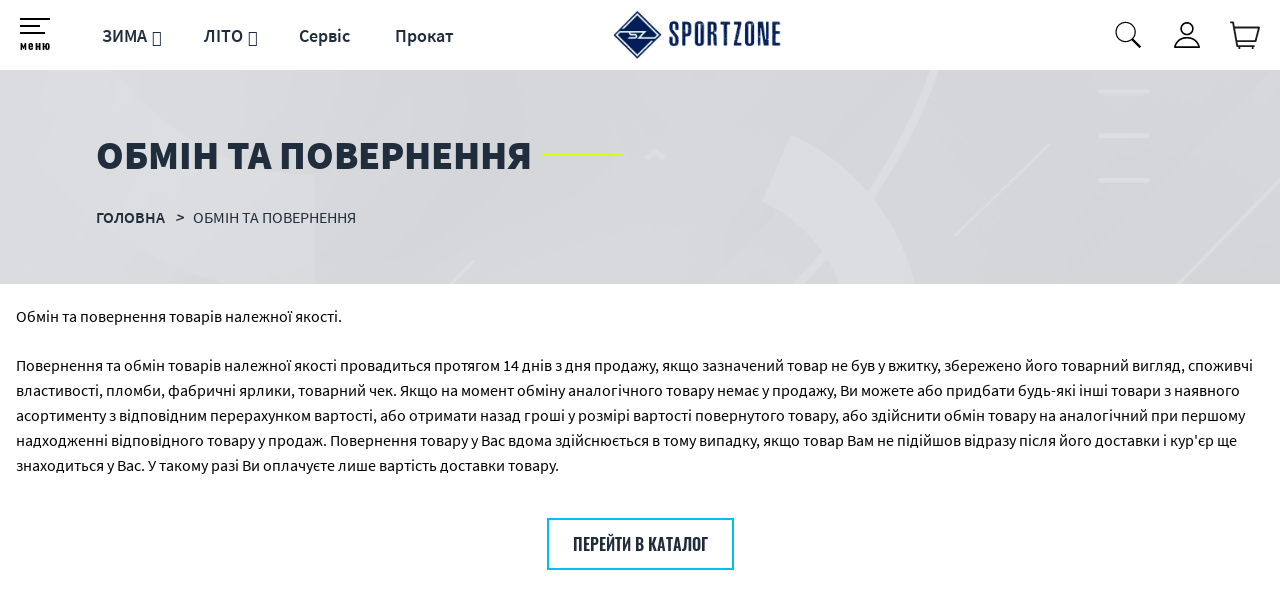

--- FILE ---
content_type: text/html; charset=utf-8
request_url: https://sportzone.ua/info/warranty/
body_size: 5717
content:
<!DOCTYPE html>
<html lang="uk" prefix="og: http://ogp.me/ns#">
<head>
<!-- Global site tag (gtag.js) - Google Analytics -->
<script async src="https://www.googletagmanager.com/gtag/js?id=UA-57921089-1"></script>
<script>
  window.dataLayer = window.dataLayer || [];
  function gtag(){dataLayer.push(arguments);}
  gtag('js', new Date());
  gtag('config', 'UA-57921089-1');
  gtag('config', 'G-1SRLK9LTT4');
  gtag('config', 'G-YTWPPMMW2B');
</script>

<script>
if(typeof ga != 'function'){
   window.ga = function(){ return true };
}
</script>
<link rel="shortcut icon" href="/favicon.ico" type="image/x-icon" />
<meta http-equiv="X-UA-Compatible" content="IE=edge" />
<meta name="viewport" content="width=device-width, initial-scale=1" />
<meta name="format-detection" content="telephone=no">
<meta property="og:type" content="website" />
<meta property="og:locale" content="ru_UA" />
<meta property="og:site_name" content="https://sportzone.ua/" />
<meta name="theme-color" content="#2c394c">
<meta name="robots" content="index, follow" />
<meta name="keywords" content="Обмін та повернення, SportZone.com.ua" />
<meta name="description" content="Обмін та повернення - SportZone.com.ua" />
<meta property="og:url" content="https://sportzone.ua/info/warranty/" />
<meta property="og:title" content="Обмін та повернення" />
<link rel="canonical" href="https://sportzone.ua/info/warranty/" />
<link rel="stylesheet" type="text/css" href="/assets/style.mini-_8idUewzAmOUy7RWAFaWjw.css?1735130130" />
<title>
Обмін та повернення</title>
<style>
.wrapper-content-category:hover .item-image::before{background:red;position:absolute;height:100%;width:100%;}
</style>
<script>
	var getFacetCookie = function(name) {
		var matches = document.cookie.match(new RegExp("(?:^|; )" + name.replace(/([\.$?*|{}\(\)\[\]\\\/\+^])/g, '\\$1') + "=([^;]*)"));
		return matches ? decodeURIComponent(matches[1]) : undefined;
	};  	
 </script>
<script src="https://unpkg.com/imask"></script>
</head>
<body>
<input type="checkbox" id="nav-toggle" hidden>
<nav class="nav">
	<div class="listMenu">
<div class="headerBlock">
 </div>
 <div class="bodyBlock">
 	 
 <div class="mobile-menu">
			<ul class="linksBlock mobile" id="yw0">
<li class="li main more close"><a href="/catalog/">Каталог товарів</a></li>
</ul>		</div>
 <ul class="linksBlock" id="yw1">
<li class="li"><a href="/info/about/">Про нас</a></li>
<li class="li"><a href="/static/delivery/">Доставка і оплата</a></li>
<li class="li active"><a href="/info/warranty/">Обмін та повернення</a></li>
<li class="li"><a href="/info/contacts/">Контакти</a></li>
<li><a href="/static/discount/">Дисконт</a></li>
<li><a href="/info/programma/">Программа лояльности</a></li>
<li><a href="/info-news/">Новини</a></li>
<li><a href="/info-blog/">Блог</a></li>
<li class="li"><a href="/static/services/">Сервіс</a></li>
<li class="li"><a href="/static/hire/">Прокат</a></li>
</ul> <div class="likeAndComparison">
 	<div class="login_block">
						<div class="personal-login user-auth-infoblock" data-personal-role="agreement">
    <a data-user-role='login' class="login" href="#">
        <span>Увійти</span><i class="svg login"></i>
    </a>
</div>					</div>
 <!--noindex-->
	<div class="like-wrapper">
		<a class="like-list" href="/wishlist/">
			<span>Обране</span>
			<i class="svg wishlist"></i>
						<span class="number-of-items-in-wishList likesCount"
				  style="  ">
					</span>
		</a>
	</div>
<!--/noindex-->
 </div>
	<div class='profile'>
		<div class="socialNetwork">
			<a href="https://twitter.com/SportZoneComUa" target="_blank" class="networks" title="twitter" rel="nofollow noopener"><i class="svg twitter"></i></a>
			<a href="https://www.instagram.com/sportzone.com.ua/?hl=uk" target="_blank" rel="nofollow noopener" class="networks" title="instagram"><i class="svg instagram"></i></a>
			<a href="https://www.facebook.com/Sportzone.ua/" target="_blank" rel="nofollow noopener" class="networks" title="facebook"><i class="svg facebook"></i></a> 
		</div>
		<div class="lang"><div class="ru"><a href="/ru/info/warranty/">RU</a></div>
<div class="lang uk">UK</div></div>	</div>	
	<div class='menucontacts'>
		<ul class="numberFooter">
			<li class="phone">
			<i class="fa fa-phone" aria-hidden="true"></i><a href="tel:+380676619933">(067) 661-99-33</a>
			</li>
			<li class="emailFotter"><i class="fa mail-icon"></i><a href="mailto:sportzone.com.ua@gmail.com">sportzone.com.ua@gmail.com</a></li>	
			<li class="adress"><i class="fa fa-map-marker" aria-hidden="true"></i>м. Київ, вул. Героїв Дніпра, 67</li>
		</ul>
	</div> 
 </div>
</div>
</nav><header>	
 <div class="header-wrapper">

 <div class="middleLine">
 <label for="nav-toggle" class="nav-toggle" onclick="">
	<span class="openSubmenu"><i class="svg menu openMenu"></i><span>меню</span></span>
</label>
	<div class="bottomLine">
	<ul class="linksBlock dynamicMenu" data-height="0" data-secret_width="170" id="yw2">
<li class="li"><div class="products-menu j-products-menu"><div class="products-menu__item j-submenu-item"><div class="products-menu__head"><a href="/zima/c211/">ЗИМА</a></div></div></div></li>
<li class="li"><div class="products-menu j-products-menu"><div class="products-menu__item j-submenu-item"><div class="products-menu__head"><a href="/leto/c212/">ЛІТО</a></div></div></div></li>
<li class="li"><a href="/static/services/">Сервіс</a></li>
<li class="li"><a href="/static/hire/">Прокат</a></li>
</ul> </div>	 
 <div class="logo">
 <a href="https://sportzone.ua/">
	<img data-original="/themes/basic/images/logo.webp" data-ios="/themes/basic/images/logo.png" loading="lazy" class="lazy" src="/images/empty.png" alt="logo pc">
	<img data-original="/themes/basic/images/logoMob.webp" data-ios="/themes/basic/images/logoMob.png" loading="lazy" class="lazy mobile" src="/images/empty.png" alt="logo mobile">
 </a></div>
 <div class="headerSearchWrapp">
 <form id="search-form" class="" action="/search/" method="get"><input placeholder="Пошук..." id="Search_q_" type="text" value="" name="Search[q]" />    <div class="submit-block">
        <div class="submit-button">
            <div class="search">
                <button type="submit"><i class="svg search" data-line="Пошук"></i>
				</button>              
            </div>
        </div>
    </div>
</form> </div>
 <div class="lang"><div class="ru"><a href="/ru/info/warranty/">RU</a></div>
<div class="lang uk">UK</div></div> <div class="login_block">
  <div class="personal-login user-auth-infoblock" data-personal-role="agreement">
    <a data-user-role='login' class="login" href="#">
        <span>Увійти</span><i class="svg login"></i>
    </a>
</div>  </div>
 <div class="cart-wrapper">
  <!--noindex-->
	<a onclick="ga('send', 'event', 'tobasket', 'click'); return true;" data-id='small-cart' name='test' href="/cart/cart/index/">
		<div class="cart"><i class="svg cart"></i>
			<div class="quantity"></div>
		</div>
		<span class='hide'>Корзина</span>
	</a>
	<a data-id="small-cart" href="/cart/cart/change/"><span class='hide'>small-cart</span></a>	<a class="ajax-cart" href="/cart/cart/ajaxcart/"><span class='hide'>ajax-cart</span></a><!--/noindex--> </div>
 </div> 
 </div>
</header>
<main>
<div data-page="static-warranty" class="breadcrumbs-wrapper">
	<h1>
		Обмін та повернення	</h1>
					<nav id="breadcrumb">	
			<ul class="breadcrumbs" itemscope="" itemtype="http://schema.org/BreadcrumbList">

    <li>
        <div class="dots"><ul><li></li><li></li><li></li></ul></div><a href="/">Головна </a>
    </li>
<li class="sep"><i></i></li>
			<li itemprop="itemListElement" itemscope itemtype="http://schema.org/ListItem">
					<span itemprop="name">Обмін та повернення</span>		
				<meta itemprop="position" content="1"/>
			</li></ul> 
		</nav>
		<img src="/images/crubms_bg.png" alt="Обмін та повернення" /></div><div class="container"> 
 <div class="work-area">
 <div class="faq info-wrapper">
 <div class="faq info-index-1">
 <div itemscope itemtype="https://schema.org/FAQPage" class="info-block"> 
 <div itemprop="mainEntity" itemscope="" itemtype="https://schema.org/Question">
<p><span style="font-size:12pt"><span style="font-family:Calibri,sans-serif"><span lang="UK" style="font-family:&quot;Source Sans Pro&quot;,sans-serif">Обмін та повернення товарів належної якості.</span></span></span></p>

<p>&nbsp;</p>

<p><span style="font-size:12pt"><span style="font-family:Calibri,sans-serif"><span lang="UK" style="font-family:&quot;Source Sans Pro&quot;,sans-serif">Повернення та обмін товарів належної якості провадиться протягом 14 днів з дня продажу, якщо зазначений товар не був у вжитку, збережено його товарний вигляд, споживчі властивості, пломби, фабричні ярлики, товарний чек. Якщо на момент обміну аналогічного товару немає у продажу, Ви можете або придбати будь-які інші товари з наявного асортименту з відповідним перерахунком вартості, або отримати назад гроші у розмірі вартості повернутого товару, або здійснити обмін товару на аналогічний при першому надходженні відповідного товару у продаж. Повернення товару у Вас вдома здійснюється в тому випадку, якщо товар Вам не підійшов відразу після його доставки і кур&#39;єр ще знаходиться у Вас. У такому разі Ви оплачуєте лише вартість доставки товару.</span></span></span></p>
</div> </div> 
 </div>
 <div class="continue-button">
    <span><a class="continue-shopping" href="/catalog/catalog/"><span>Перейти в каталог</span></a></span>
 </div>
 </div>
 </div> 
</div> <!--noindex-->
<!--/noindex-->
</main>
<footer>
<div class="subscription">
	<div class="subscribe_form">
	<div class="title">
		Підпишіться на наші новини та акції:	</div>
	<div class="form">
		<form class="f_form" id="email-form" action="/main/subscribe/" method="POST">				<input placeholder="Ваш e-mail" class="w-input f_subscribe_input" name="RssForm[email]" id="RssForm_email" type="email" />		<div class="errorMessage" id="RssForm_email_em_" style="display:none"></div> 
		<input class="w-button f_sub_btn exclusive" type="submit" name="yt0" value="Підписатися" />		</form>	</div>
	<div class="message" style="display:none;">
		<div class="successfull-text">
		Дякуємо. Ви успішно підписалися на нашу розсилку		</div>
	</div>
</div>	<div class="socialNetwork">
		<a href="https://twitter.com/SportZoneComUa" target="_blank" class="networks" title="twitter" rel="nofollow noopener"><i class="svg twitter"></i></a>
		<a href="https://www.instagram.com/sportzone.com.ua/?hl=uk" target="_blank" rel="nofollow noopener" class="networks" title="instagram"><i class="svg instagram"></i></a>
		<a href="https://www.facebook.com/Sportzone.ua/" target="_blank" rel="nofollow noopener" class="networks" title="facebook"><i class="svg facebook"></i></a> 
	</div>
</div>
<div class="footer-wrapper">
<div class="static">
<div>
 <div class="title">Меню</div>
	<ul class="navigationFooter" id="yw3">
<li class="li"><a href="/info/about/">Про нас</a></li>
<li class="li"><a href="/static/delivery/">Доставка і оплата</a></li>
<li class="li active"><a href="/info/warranty/">Обмін та повернення</a></li>
<li class="li"><a href="/info/contacts/">Контакти</a></li>
<li><a href="/static/discount/">Дисконт</a></li>
<li><a href="/info/programma/">Программа лояльности</a></li>
<li><a href="/info-news/">Новини</a></li>
<li><a href="/info-blog/">Блог</a></li>
<li class="li"><a href="/static/services/">Сервіс</a></li>
<li class="li"><a href="/static/hire/">Прокат</a></li>
<li><a href="/sitemap/">Карта сайту</a></li>
</ul> </div>

</div>
<div class="f-worktime">
 <div class="title">Наші контакти</div>
	<ul class="numberFooter">
		<li class="phone">
		<i class="fa fa-phone" aria-hidden="true"></i><a href="tel:+380676619933">(067) 661-99-33</a>
		</li>
	</ul>
	<ul class="numberFooter contacts">
		<li class="emailFotter"><i class="fa mail-icon"></i><a href="mailto:sportzone.com.ua@gmail.com">sportzone.com.ua@gmail.com</a></li>
		<li class="adress"><i class="fa fa-map-marker" aria-hidden="true"></i><a href='/info/contacts#map'>м. Київ, вул. Героїв Дніпра, 67</a></li>
	</ul>
 </div>
</div>
<div class="copyright">
	<a class="logoSoftUa" href="http://soft.ua/" target="_blank" rel="nofollow noopener"> <i class="svg softua"></i> <div>Розробка та розвиток сайту</div> </a>
</div>
</footer><div style='display:none'>
    <aside>
        <div class="floating">
            <div id="toTop"></div>
        </div>
        <div class="addToLiked">
            <a href="javascript:void(0)" onclick="$(this).parents('.addToLiked').hide()"> <i class="svg delete"></i> </a>
            <p></p>
        </div>
    </aside>
</div><div class="modal fade" id="callme_popup" tabindex="-1" role="dialog" data-aria-labelledby="myModalLabel">
  <div class="modal-dialog modal-dialog-centered">
	<div class="modal-content">
	  <div class="modal-body">	
		<button type="button" class="close" data-dismiss="modal" aria-label="Close">
			<span aria-hidden="true" class="modal-close"><i class="svg close closeMenu"></i></span>
		</button>
		<div class="callme_popupform">
			<div class="form">
			<form id="callme_popup_form" action="/callback/callback/contact/" method="POST">			<div class="form-content">
				<div
					class="ui-coment-content">Введіть свій номер телефону і наші менеджери Вам зателефонують найближчим часом!</div>		
			</div>
			<div class="form-label">телефон</div>
				<div class="phone">
					<input placeholder="Вкажіть Ваш телефон" class="form-input  w-300" name="ContactForm[phone]" id="ContactForm_phone" type="tel" />				</div>
				<div class="form-field-error">
					<div class="ui-coment-content" id="ContactForm_phone_em_" style="display:none"></div>				</div>
			<div class="popup-add-btn">
				<button onclick="ga('send', 'event', 'callback', 'click'); return true;" type="submit" class="" name="send" id="send-callme_popup_form"><span>Передзвоніть мені</span></button>
			</div>
			</form>			</div>
			<div class="message" style="display:none;">
				<div class="successfull-text"><div class="title">Замовлення дзвінка прийняте.</div> Наші менеджери зв'яжуться з Вами!</div>
			</div>
			<input type="hidden" value="Замовлення дзвінка прийняте. Наші менеджери зв&#039;яжуться з Вами!" name="content-popup" id="content-popup" />			<input type="hidden" value="" name="title-popup" id="title-popup" />		</div>
   </div>
	</div>
	<!-- /.modal-content -->
  </div>
  <!-- /.modal-dialog -->
</div><!--noindex-->
	<div class="modal fade" id="popup-auth" tabindex="-1" role="dialog" data-aria-labelledby="myModalLabel" style="display:none;">
	  <div class="modal-dialog modal-dialog-centered">
		<div class="modal-content">
		  <div class="modal-body">	
			<button type="button" class="close" data-dismiss="modal" aria-label="Close">
				<span aria-hidden="true" class="modal-close"><i class="svg close closeMenu"></i></span>
			</button>
			<div class="title">АВТОРИЗАЦІЯ</div>
			<div id="auth_form">
				<div class="add-text"></div>
								<form id="popuo-login-form" action="/auth/login/" method="POST">				<div class="auth-form-data">
					<div class="formGroup">
												<div class="form-field-input">
							<input placeholder="Ваш e-mail" class="w-input entries formInput" name="LoginForm[username]" id="LoginForm_username" type="email" />						</div>
						<div class="form-field-error">
							<div class="errorMessage" id="LoginForm_username_em_" style="display:none"></div>						</div>
					</div>
					<div class="formGroup m-top">
												<div class="form-field-input">
							<input placeholder="пароль" class="w-input entries formInput" name="LoginForm[password]" id="LoginForm_password" type="password" />						</div>
						<div class="form-field-error">
							<div class="errorMessage" id="LoginForm_password_em_" style="display:none"></div>						</div>
					</div>
					<div class="form-row">
						<div class="remember-field chbox">
							<input id="ytchek3" type="hidden" value="0" name="LoginForm[rememberMe]" /><input class="login-form-remember-me chBox" id="chek3" name="LoginForm[rememberMe]" value="1" type="checkbox" />														<label for="chek3" class="remember_me_chech"><span>Запам'ятати пароль</span></label>
						</div>
						<div class="form-field-error">
							<div class="errorMessage" id="LoginForm_rememberMe_em_" style="display:none"></div>						</div>  
					</div>
					<div class="form-row row-btn">
						<button type="submit" class="login-button btn bDef" name="yt1"><span>Увійти</span></button>					</div>
					<div class="auth-btns">
						<a class="auth-btn register-btn btnLink" href="/user/auth/registration/">Зареєструватися</a>						<a class="auth-btn remind-btn fix-float btnLink" href="/user/auth/remind/">Відновити пароль</a>					</div>	
				</div>
				</form>			</div>
		  </div>
		</div>
		<!-- /.modal-content -->
	  </div>
	  <!-- /.modal-dialog -->
	</div>
<!--/noindex--><script type="text/javascript" src="/themes/basic/js/jquery_core.js"></script>
<script type="text/javascript" src="/themes/basic/js/yiiactiveform_core.js"></script>
<script type="text/javascript" src="/themes/basic/js/jquery-ui_core.min.js"></script>
<script type="text/javascript" src="/themes/basic/js/autocoplite.js?ver=3.11"></script>
<script type="text/javascript" src="/themes/basic/js/jquery.lazyload.min.js"></script>
<script type="text/javascript" src="/themes/basic/js/maskedinput.js"></script>
<script type="text/javascript" src="/themes/basic/js/scrollbar/jquery.scrollbar.js"></script>
<script type="text/javascript" src="/themes/basic/js/slick/slick.js"></script>
<script type="text/javascript" src="/themes/basic/js/exDex/exDex.js"></script>
<script type="text/javascript" src="/themes/basic/js/bootstrap.min.js"></script>
<script type="text/javascript" src="/themes/basic/js/opener.js"></script>
<script type="text/javascript" src="/themes/basic/js/list.js"></script>
<script type="text/javascript" src="/themes/basic/js/click.js"></script>
<script type="text/javascript" src="/themes/basic/js/groups.js?ver=7.36"></script>
<script type="text/javascript" src="/themes/basic/js/countdown.js"></script>
<script type="text/javascript" src="/themes/basic/js/script.js?ver=16.75a"></script>
<script type="text/javascript" src="/assets/a8f0f84/script.js"></script>
<script type="text/javascript" src="/assets/e2186d9f/script.js"></script>
<script type="text/javascript" src="/assets/85b96fb5/script.js?ver=3.22"></script>
<script type="text/javascript" src="/assets/d9ced757/script.js"></script>
<script type="text/javascript" src="/assets/ba5e3bc2c5c754961924683406cb44c7.js?1768944139" defer="defer"></script>
</body>
</html>

--- FILE ---
content_type: text/css
request_url: https://sportzone.ua/assets/style.mini-_8idUewzAmOUy7RWAFaWjw.css?1735130130
body_size: 42599
content:
@charset "UTF-8";
#map{transition:0.35s;filter:grayscale(1);max-width:1640px}#map iframe{width:100%;border:1px solid #c9ccd1}#map:hover,#map:active,#map:focus{filter:grayscale(0)}.work-area{max-width:1600px;margin:auto}div.contactpage{padding:0}div.contactpage .c-left-side,div.contactpage .map{text-align:center}div.contactpage .c-left-info,div.contactpage .map{margin:20px 0}div.contactpage .c-left-info{width:100%;max-width:320px;text-align:left;padding:0;margin-left:auto;margin-right:auto}div.contactpage .c-left-info table{margin:auto}div.contactpage .c-left-info table tr{display:flex;justify-content:center;margin:8px 0}div.contactpage .c-left-info table td{text-align:left;display:flex;align-items:center}div.contactpage .c-left-info li.phone:not(:first-child) a{margin-left:21px}div.contactpage .c-left-info ul{margin-bottom:20px;color:#202d3d}div.contactpage .c-left-info ul li,div.contactpage .c-left-info ul a{white-space:nowrap;display:flex;align-items:center}div.contactpage .c-left-info ul.numberFooter:not(.contacts){display:flex;flex-wrap:wrap;align-items:flex-start}div.contactpage .c-left-info ul.numberFooter:not(.contacts) li{max-width:50%;width:100%}div.contactpage .c-left-info ul.contacts li{margin-bottom:20px}div.contactpage .contactFormWrapper{padding-top:10px}div.contactpage .continue-button{margin-top:50px}div.contactpage .contacts-wrapper i{margin-right:5px;font-size:32px}@media only screen and (max-width: 1279px){div.contactpage .contacts-wrapper i{font-size:24px}}@media only screen and (max-width: 767px){div.contactpage .contacts-wrapper i{font-size:20px}}div.contactpage .contacts-wrapper i.fa-map-marker{margin-left:3px;margin-right:7px}div.contactpage .contacts-wrapper button{margin:20px auto}div.contactpage .contacts-wrapper,div.contactpage .map,div.contactpage .container,div.contactpage .static-section h1{width:100%;max-width:1120px;margin:auto;padding:0 20px}div.contactpage .formTitle{font-size:32px;text-align:center;font-weight:600}@media only screen and (max-width: 1279px){div.contactpage .formTitle{font-size:24px}}@media only screen and (max-width: 767px){div.contactpage .formTitle{font-size:20px}}.sizes .info-block{overflow-x:auto}.sizes td{white-space:nowrap;padding:5px}.fields.formRow,.subtitle,.req-fields{font-size:14px}@media only screen and (min-width: 1920px){.fields.formRow,.subtitle,.req-fields{font-size:16px}}@media only screen and (max-width: 1279px){.fields.formRow,.subtitle,.req-fields{font-size:12px}}.static-section{padding:0}.static-section h1{text-align:left}.block-side{margin-top:20px}.registration h2.title-section{color:#202d3d;padding:0;text-align:left}.registration .subtitle{margin-top:16px;text-align:left}.registration form{max-width:100%}.registration form .row{display:flex;justify-content:space-between;flex-wrap:wrap}.registration form .col{display:flex}.registration form input,.registration form .chbox{max-width:100%;margin-left:0}.registration .none{display:none}.g-recaptcha{margin:10px 0}.req-fields{margin-bottom:10px}.personal-info-wrapper{max-width:1088px}.personal-info-wrapper{padding:3px 16px 20px 16px;margin-top:-3px}.personal-info-wrapper .form-col a:not(.select2-choice){border-bottom:1px solid}.personal-info-wrapper .form-col a:not(.select2-choice):hover{border-color:transparent}.personal-info-wrapper .form-col.delete a[title="logout"]{margin:0}.personal-info-wrapper .form-row{margin-bottom:20px}.personal-info-wrapper .form-field-input{font-weight:600}#user-edit-form textarea,#user-edit-form .select2-container .select2-choice{max-width:100%}#user-edit-form label,#user-edit-form .form-field-name,#user-edit-form .formName,#user-edit-form .formLabel{display:block}#user-edit-form span.label-title,#user-edit-form .form-row.address .form-field-name > label,#user-edit-form .form-row.payform .form-field-name > label{display:flex;justify-content:space-between;flex-wrap:wrap}#user-edit-form span.label-title{width:100%;font-weight:600}#user-edit-form span.label-title > span{font-weight:400}#user-edit-form span.label-title .delete{border-bottom:1px solid;cursor:pointer;margin-left:8px}#user-edit-form span.label-title .delete:hover{border-color:transparent}#user-edit-form .form-row.payform a.select2-choice{margin-top:10px;text-decoration:none}#user-edit-form .add{text-align:center;margin-bottom:20px;font-weight:600;cursor:pointer;position:relative;display:inline-flex;border-bottom:1px solid}#user-edit-form .add::before{content:"+";margin-right:5px}#user-edit-form .add:hover{border-color:transparent}#user-edit-form .form-col.change .form-field-input{margin-bottom:20px}#user-edit-form span.change{color:#00c0f3;cursor:pointer;border-bottom:1px solid;font-weight:400;margin-left:auto}#user-edit-form span.change:hover{border-color:transparent}@media (min-width: 768px){body .info-block .forFlex{display:flex;justify-content:space-between}body .info-block .forFlex img{max-width:49%;margin:initial}}body .info-block table{width:100%}body .info-block table td{padding:8px;outline:1px solid #c9ccd1}body .info-block img{display:initial !important} header{padding:10px 16px;justify-content:center;z-index:300;position:fixed;background-color:#fff;box-shadow:4px 0 8px 0 rgba(0, 0, 0, 0.3)}header .bottomLine,header .login_block{display:none}header .bottomLine .list_indent a,header .login_block .list_indent a{font-weight:600;padding:0 4px;margin:4px 0}header .header-wrapper{display:flex;flex-wrap:wrap}header .middleLine{display:flex;align-items:center;width:100%;flex-wrap:wrap}header .logo{margin:auto}header .logo img{max-height:48px;display:none !important}header .logo img.mobile{max-height:40px;display:block !important}header .cart-wrapper{position:relative;display:flex}header i.svg.menu.openMenu{height:auto}header a[data-user-role="login"]{display:flex}header a[data-user-role="login"] span{line-height:100%;display:flex;align-items:center}header .cart{position:relative}header .quantity{font-size:14px;top:-12px;right:-15px;color:#000;background-color:#d7ff00;padding:0 8px;font-weight:600}@media only screen and (min-width: 1920px){header .quantity{font-size:16px}}@media only screen and (max-width: 1279px){header .quantity{font-size:12px}}.headerSearchWrapp{width:100%;order:2;max-width:100%;border:1px solid #c9ccd1;padding:0 10px;margin:10px 0}.headerSearchWrapp .submit-block{display:flex;align-items:center}@media (max-width: 767px){[id="nav-toggle"]:checked ~ .nav ~ header .headerSearchWrapp input{width:calc(100% - 30px)}body .nav{background-color:transparent}body .nav .listMenu{background-color:transparent}.nav .bodyBlock{width:300px;box-shadow:0 0 8px #c9ccd1}#search-form,#search-form #Search_q_{max-width:none}.headerSearchWrapp{margin-bottom:0}.headerSearchWrapp input:hover,.headerSearchWrapp input:active,.headerSearchWrapp input:focus,.headerSearchWrapp input:focus-within{border:0}.middleLine .headerSearchWrapp:focus-within{position:absolute;left:0;top:0;background-color:white;z-index:999}}footer{background-color:#2c394c;color:#fff}footer .errorMessage{color:#fff}footer .f-worktime{padding-top:20px}footer form#email-form input{margin:0;background-color:#fff}footer > div{padding:20px 20px}footer a{color:#fff}footer svg{max-width:62px;height:62px}footer .subscription{display:flex;align-items:center;flex-wrap:wrap;justify-content:center;padding-top:20px;background-color:rgba(0, 0, 0, 0.1)}footer .subscription .title{padding-bottom:16px;color:#fff;text-transform:none;border:none;line-height:110%}footer .socialNetwork,footer .copyright{width:100%;text-align:center}footer .socialNetwork{display:flex;justify-content:center;padding:35px 0 20px 0}footer .socialNetwork a{margin:0 10px;border:1px solid white;padding:10px;line-height:1;width:40px;height:40px}footer .socialNetwork i{filter:invert(100%);height:16px;width:16px}footer .socialNetwork .networks:hover{background-color:white}footer .socialNetwork .networks:hover i{filter:none}footer .copyright{padding:20px;margin-top:20px;font-size:14px;background-color:rgba(0, 0, 0, 0.1)}@media only screen and (min-width: 1920px){footer .copyright{font-size:16px}}@media only screen and (max-width: 1279px){footer .copyright{font-size:12px}}footer .copyright a{font-size:16px;line-height:1.5}@media only screen and (min-width: 1920px){footer .copyright a{font-size:20px}}footer .title{border-bottom:1px solid rgba(255, 255, 255, 0.1);text-transform:uppercase;font-weight:600;padding:22px 0 16px 0;margin-bottom:10px;display:flex;align-items:center;justify-content:space-between}footer .list_items{border-bottom:1px solid rgba(255, 255, 255, 0.3)}footer li{padding:5px 0}footer li i{margin-right:10px}footer .logoSoftUa{display:block}footer .navigationFooter{display:flex;flex-wrap:wrap}footer .navigationFooter li{width:50%}@media (max-width: 767px){footer .sub-button{width:100%;text-align:center;max-width:320px}footer .errorMessage{padding:5px 0 10px 0}}footer li.emailFotter{white-space:nowrap}iframe{max-width:100%}body{-webkit-tap-highlight-color:transparent;margin:0;padding:0;overflow-x:hidden;color:#000;background-color:#fff;font-size:16px;line-height:1.5;-webkit-text-size-adjust:100%}@media only screen and (min-width: 1920px){body{font-size:20px}}body img{font-size:14px}@media only screen and (min-width: 1920px){body img{font-size:16px}}@media only screen and (max-width: 1279px){body img{font-size:12px}}html,body,main,nav,section,article,header,footer,.page-wrapper{display:flex;flex-direction:column;font-family:'Source Sans Pro'}.select2-container .select2-choice{font-family:'Source Sans Pro'}.lang,span.hide{display:none}.mob,.mobile{display:block !important}.quantity,[data-target="cart"] .help{position:absolute;top:-10px;right:-10px}.product-price,.main-price,.currency,.arrow-down::after,.arrow-up::after,.old-price,*[data-cart-role="total"] span:first-child{font-weight:600}.main-price,.priceval,.sumval,*[data-cart-role="total"]{color:#00c0f3}.priceval span.old-price{position:absolute;top:-20px}.old-price{white-space:nowrap;color:#a6a5a5;display:inline-flex;align-items:center;order:1;position:relative;margin:auto}.old-price .currency{margin:auto 0 1px 0}.old-price::before{content:"";position:absolute;height:1px;width:100%;background-color:#a6a5a5;top:calc(49% + 1px)}.currency{font-size:14px;margin-left:-5px}@media only screen and (min-width: 1920px){.currency{font-size:16px}}@media only screen and (max-width: 1279px){.currency{font-size:12px}}.label-wrapper,.label-stocks{position:absolute;border-collapse:collapse;width:80%;height:100%;margin:auto;left:0;right:0;bottom:0;top:0}@media (min-width: 1280px){.label-wrapper,.label-stocks{width:100%}.label-wrapper img,.label-stocks img{max-height:75px}}.label-wrapper .img-label,.label-stocks .img-label{width:100%;height:100%;position:absolute}.label-wrapper img,.label-stocks img{max-height:40px}.label-stocks{bottom:auto}.product-main-info-wrapper .label-stocks{bottom:0}.product-slick-slides .label-wrapper,.product-slick-slides .label-stocks{margin:auto;display:none;width:100%}.product-block .label-wrapper img{max-height:40px;display:initial}@media (min-width: 768px){.product-block .label-wrapper img{max-height:52px}}.product-block .img-stock{position:absolute;top:-35px;left:-10px;height:30%;max-height:36px}.product-block label.action{font-size:14px}@media only screen and (min-width: 1920px){.product-block label.action{font-size:16px}}@media only screen and (max-width: 1279px){.product-block label.action{font-size:12px}}.product-block label.gift{height:100%;background-size:contain}header,main,footer{margin-right:0;width:100%;margin-left:auto;transition:width 0.35s}main{padding-bottom:60px;overflow:hidden}*,*::before,*::after{box-sizing:border-box}ul,ol{list-style:none;padding:0}body,h1,h2,h3,h4,p,ul,ol,li,figure,figcaption,blockquote,dl,dd{margin:0}h1,h2,h3,h4{text-transform:uppercase;padding:0 16px;text-align:center;color:#202d3d}h1{font-size:40px;text-transform:uppercase}@media only screen and (max-width: 1279px){h1{font-size:28px}}@media only screen and (max-width: 767px){h1{font-size:20px}}h2,h3,h4,.subscription .title,.productName{font-size:32px;color:#202d3d}@media only screen and (max-width: 1279px){h2,h3,h4,.subscription .title,.productName{font-size:24px}}@media only screen and (max-width: 767px){h2,h3,h4,.subscription .title,.productName{font-size:20px}}.news_block .content .name{font-size:18px;line-height:100%;font-weight:600;color:#202d3d}@media only screen and (min-width: 1920px){.news_block .content .name{font-size:24px}}body{min-height:100vh;scroll-behavior:smooth;text-rendering:optimizeSpeed}a,button.aLikeBtn,button.compare.added,.addToComparsion,button.remove-like-product,button.remove-comparison,#ex-button span{cursor:pointer;color:#202d3d;text-decoration:none;position:relative}a::before,button.aLikeBtn::before,button.compare.added::before,.addToComparsion::before,button.remove-like-product::before,button.remove-comparison::before,#ex-button span::before{background-color:rgba(0, 192, 243, 0.2);content:'';position:absolute;top:0;left:0;width:100%;height:100%;transform:scaleX(0);transform-origin:right;transition:transform 0.7s cubic-bezier(0.19, 1, 0.22, 1);z-index:0}a:hover::before,button.aLikeBtn:hover::before,button.compare.added:hover::before,.addToComparsion:hover::before,button.remove-like-product:hover::before,button.remove-comparison:hover::before,#ex-button span:hover::before{transform:scaleX(1);transform-origin:left}.slick-disabled{opacity:0}.disable-dbl-tap-zoom{touch-action:manipulate}.category-catalog-menu a::before,.bodyBlock a::before,.header-wrapper a::before,footer a::before,.context-menu noindex > a::before,.context-menu noindex > button::before,.list_items .list_indent a::before,form a::before,a.product-link::before,.socialNetwork a::before,a[data-user-role="login"]::before,li.productsMenu-list-i a::before,button.pppp::before,button[data-cart-role="change-count"]::before,button.close::before,.name a::before,.nav .bodyBlock .li.main.more a::before,.nav li.more:not(.main)::before,.bottomLine .products-menu__head a::before,a.productsMenu-submenu-a::before,[data-gp="img"] a::before,.category-catalog-menu .more::before,.category-catalog-menu .more a::before,.bodyBlock .more::before,.bodyBlock .more a::before,a.dAll::before,.paginator li.previous a::before,.paginator li.next a::before,.tab-wrapper a::before,.all-categories .wrapper-content-category a button::before,.popular_categories .wrapper-content-category a::before,.likes-block.wrapper a.delete-from-wish::before,.prev-slide-big::before,.next-slide-big::before,ul#MyTabs li a::before,button.pswp__button.pswp__button--close::before,button.pswp__button.pswp__button--fs::before,.brends-list button.carousel-control::before,.brends-list button.carousel-control::before,button.pswp__button.pswp__button--zoom::before,.autocompleteWrapper a::before,a.logoSoftUa::before,[data-role="delete-category"]::before,button.carousel-control::before,a.add-recall::before,button.aLikeBtn::before,.select2-choice::before,header .cart-wrapper > a:first-child::before,.mini_banners a::before,.brends-list li a::before,.news_block a.detail::before,.bodyBlock a::before{display:none}.category-catalog-menu a,.bodyBlock a,.header-wrapper a,footer a,form a,.item-row .name a{background-image:none !important}.category-catalog-menu a:hover,.bodyBlock a:hover,.header-wrapper a:hover,footer a:hover,form a:hover,.item-row .name a:hover{color:#00c0f3}a:-webkit-any-link:active{background-color:transparent}img{max-width:100%;margin:auto}.pswp img{background-color:#fff}.pswp--zoom-allowed .pswp__button--zoom{display:block;max-height:40px;min-height:initial}article > * + *{margin-top:1em}div[data-gp="wrapper"] h2,.main-history h2{padding:0;margin-top:60px;text-align:left}div[data-gp="wrapper"] h2::after,.main-history h2::after{display:block;content:"";background-color:#d7ff00;width:55px;height:5px;margin:10px 0 30px 0}body input,body button,body textarea,body select,body label,body .select2-choice{font:inherit}body .fval_link{display:flex;align-items:center}body .check-icon,body .fa-check,body label i{display:none !important}body .check-icon::after,body .fa-check::after,body label i::after{display:none}body input[type="checkbox"] + label{position:relative}body input[type="checkbox"] + label::before{content:" ";color:#fff;width:21px;min-width:21px;height:21px;display:flex;align-items:center;justify-content:center;border:1px solid rgba(201, 204, 209, 0.5);border-radius:3px;margin:15px;padding-bottom:4px;line-height:100%}body input[type="checkbox"] + label::after{background-color:transparent;width:9px;height:9px;position:absolute;content:" ";left:6px;top:0;bottom:0;margin:auto}body input[type="checkbox"]:checked + label::before{color:#00c0f3;background-color:rgba(0, 0, 0, 0.04)}body input[type="checkbox"]:checked + label::after{background-color:#00c0f3}@-webkit-keyframes "sk-rotateplane"{from{-webkit-transform:perspective(120px);}to{-webkit-transform:perspective(120px) rotateY(180deg) rotateX(180deg);}50%{-webkit-transform:perspective(120px) rotateY(180deg);}}@-moz-keyframes "sk-rotateplane"{from{transform:perspective(120px) rotateX(0deg) rotateY(0deg);-webkit-transform:perspective(120px) rotateX(0deg) rotateY(0deg);}to{transform:perspective(120px) rotateX(-180deg) rotateY(-180deg);-webkit-transform:perspective(120px) rotateX(-180deg) rotateY(-180deg);}50%{transform:perspective(120px) rotateX(-180deg) rotateY(0deg);-webkit-transform:perspective(120px) rotateX(-180.1deg) rotateY(0deg);}}@-o-keyframes "sk-rotateplane"{from{transform:perspective(120px) rotateX(0deg) rotateY(0deg);-webkit-transform:perspective(120px) rotateX(0deg) rotateY(0deg);}to{transform:perspective(120px) rotateX(-180deg) rotateY(-180deg);-webkit-transform:perspective(120px) rotateX(-180deg) rotateY(-180deg);}50%{transform:perspective(120px) rotateX(-180deg) rotateY(0deg);-webkit-transform:perspective(120px) rotateX(-180.1deg) rotateY(0deg);}}@-ms-keyframes "sk-rotateplane"{from{transform:perspective(120px) rotateX(0deg) rotateY(0deg);-webkit-transform:perspective(120px) rotateX(0deg) rotateY(0deg);}to{transform:perspective(120px) rotateX(-180deg) rotateY(-180deg);-webkit-transform:perspective(120px) rotateX(-180deg) rotateY(-180deg);}50%{transform:perspective(120px) rotateX(-180deg) rotateY(0deg);-webkit-transform:perspective(120px) rotateX(-180.1deg) rotateY(0deg);}}.load .info{color:#fff}body .del-icon:after,body i.fa-times:before{content:"+";color:rgba(0, 0, 0, 1);display:block;position:static;transition:0.3s;transform:rotate(45deg);margin-top:2px}.products.load,.more-button.load,.product-block.load,#catalog-filter .load{position:relative;min-height:190px}.products.load::before,.more-button.load::before,.product-block.load::before,#catalog-filter .load::before{content:" ";position:absolute;z-index:379;height:100%;min-height:100vh;width:100%;background-color:#fff;top:0;left:0;bottom:auto;right:auto}.products.load::after,.more-button.load::after,.product-block.load::after,#catalog-filter .load::after{content:"";display:flex;align-items:center;justify-content:center;position:absolute;z-index:380;top:30vh;left:0;bottom:auto;right:0;width:40px;height:40px;background-color:#2c394c;margin:auto;-webkit-animation:sk-rotateplane 1.2s infinite ease-in-out;animation:sk-rotateplane 1.2s infinite ease-in-out}.more-button.load,.product-block.load,#catalog-filter .load,#catalog-filter.load{min-height:initial;border:none !important}.more-button.load::before,.product-block.load::before,#catalog-filter .load::before,#catalog-filter.load::before{min-height:100%;top:0;bottom:0}.more-button.load::after,.product-block.load::after,#catalog-filter .load::after,#catalog-filter.load::after{top:0;bottom:0}.more-button.load:hover,.product-block.load:hover,#catalog-filter .load:hover,#catalog-filter.load:hover{border:none !important}.paginator ul,.paginator a{display:flex;align-items:center;justify-content:center}.paginator li{width:36px;height:36px}.paginator li.previous a,.paginator li.next a{outline:none}.paginator li.page,.paginator li.last{margin:0 3px}.paginator a{width:100%;height:100%;justify-content:center;font-weight:600}.paginator .selected a{background-color:#00c0f3;color:#fff}.pager{display:flex;align-items:center;flex-wrap:wrap}.sorting{margin-right:5px}.breadcrumbs-wrapper{padding:0;position:relative;color:#202d3d;max-width:100%;background-color:rgba(0, 0, 0, 0.1)}.breadcrumbs-wrapper.empty{display:none}.breadcrumbs-wrapper::before{position:absolute;content:'';display:block;width:100%;height:100%;z-index:1;background-color:rgba(201, 204, 209, 0.65)}.breadcrumbs-wrapper h1{position:relative;z-index:1;text-align:left;padding-top:92px;padding-left:16px;padding-right:16px;max-width:1120px;margin:0 auto}.breadcrumbs-wrapper h1::after{content:'';display:block;height:2px;width:50px;background-color:#d7ff00}.breadcrumbs-wrapper img{position:absolute;top:0;width:100%;height:100%;object-fit:cover;font-size:0}@media (max-width: 767px){.breadcrumbs-wrapper img{padding-top:60px}}@media (min-width: 1920px){.breadcrumbs-wrapper img{object-fit:contain;height:auto}}#breadcrumb{padding:20px 16px 32px 16px;width:100%;max-width:1120px;margin:0 auto;position:relative;z-index:2}#breadcrumb ul{display:flex;align-items:center;flex-wrap:wrap;font-size:16px;line-height:1.5;font-weight:600}@media only screen and (min-width: 1920px){#breadcrumb ul{font-size:20px}}#breadcrumb a:hover{color:#000}#breadcrumb li.sep{line-height:50%;margin:0 5px}#breadcrumb i::before{content:'>';display:block}#breadcrumb li:last-child{font-weight:400}ul.tabs-block li{margin-bottom:10px}ul.tabs-block li > a{display:flex;align-items:center;background-color:#202d3d;color:#fff;padding:14px 16px;text-transform:uppercase;font-family:'Oswald'}ul.tabs-block li .tab-pane{display:none}ul.tabs-block li .tab-pane h2{display:none}ul.tabs-block li.active .tab-pane{display:block}.category-catalog-menu,.bodyBlock{margin-bottom:25px}.category-catalog-menu li.active.more > ul,.bodyBlock li.active.more > ul{display:block}.category-catalog-menu ul li,.bodyBlock ul li{padding:0}.category-catalog-menu ul li:not([class]),.bodyBlock ul li:not([class]){display:flex;padding-left:20px}.category-catalog-menu ul li:not([class]) a,.bodyBlock ul li:not([class]) a{order:2;padding-left:0}.category-catalog-menu ul.submenu-3.level_2 li,.bodyBlock ul.submenu-3.level_2 li{padding:0 !important}.category-catalog-menu ul.submenu-3.level_2 li a,.bodyBlock ul.submenu-3.level_2 li a{margin:0}.category-catalog-menu img,.bodyBlock img{max-width:32px;margin:0 16px 0 0;object-fit:contain}@media (max-width: 767px){.category-catalog-menu img,.bodyBlock img{display:none}}.category-catalog-menu .main:not(.close),.bodyBlock .main:not(.close){border-color:transparent}.category-catalog-menu li.li.main.more > a,.bodyBlock li.li.main.more > a{border:2px solid #00c0f3}.category-catalog-menu .main > ul.level_1 > li,.bodyBlock .main > ul.level_1 > li{padding:0}.category-catalog-menu .main > ul.level_1 > li > a,.bodyBlock .main > ul.level_1 > li > a{padding:16px 20px !important}.category-catalog-menu .more,.bodyBlock .more{max-width:none;text-align:left;padding:0;border:none}.category-catalog-menu .more > a,.bodyBlock .more > a{padding:20px;display:flex;align-items:center;height:100%;width:100%}.category-catalog-menu .more > a::after,.bodyBlock .more > a::after{font:normal normal normal 14px/1 FontAwesome;font-weight:900;content:"\f107";margin-left:auto;font-size:16px;transform:rotate(-90deg)}.category-catalog-menu .more:not(.close) > a::after,.bodyBlock .more:not(.close) > a::after{content:"\f106"}.category-catalog-menu .level_1 .more,.bodyBlock .level_1 .more,.category-catalog-menu .level_1 .active,.bodyBlock .level_1 .active{border:none}.category-catalog-menu .level_1 > li:not(:last-child),.bodyBlock .level_1 > li:not(:last-child){border-bottom:1px solid rgba(201, 204, 209, 0.5)}.category-catalog-menu a + .level_1 .submenu-2.level_1 .more,.bodyBlock a + .level_1 .submenu-2.level_1 .more{display:flex;flex-wrap:wrap;align-items:center;padding:16px 20px}.category-catalog-menu a + .level_1 .submenu-2.level_1 .more a,.bodyBlock a + .level_1 .submenu-2.level_1 .more a{order:2;padding:0}@media (max-width: 767px){.category-catalog-menu a + .level_1 .submenu-2.level_1 .more a,.bodyBlock a + .level_1 .submenu-2.level_1 .more a{width:100%}}.category-catalog-menu a + .level_1 .submenu-2.level_1 .more ul,.bodyBlock a + .level_1 .submenu-2.level_1 .more ul{width:100%;order:3}.category-catalog-menu a + .level_1 .submenu-2.level_1 .active:not(.more),.bodyBlock a + .level_1 .submenu-2.level_1 .active:not(.more){display:flex;align-items:center}.category-catalog-menu a + .level_1 .submenu-2.level_1 .active:not(.more) > a,.bodyBlock a + .level_1 .submenu-2.level_1 .active:not(.more) > a{order:2}.category-catalog-menu a + .level_1 .submenu-2.level_1 .active:not(.more) > img,.bodyBlock a + .level_1 .submenu-2.level_1 .active:not(.more) > img{order:1;margin-left:20px}.category-catalog-menu .level_1 > li a,.bodyBlock .level_1 > li a,.category-catalog-menu a + .level_1 .submenu-2.level_1 ul.submenu-3.level_2 > li a,.bodyBlock a + .level_1 .submenu-2.level_1 ul.submenu-3.level_2 > li a{width:100%;padding:16px;display:flex}.category-catalog-menu .submenu-3.level_2 a,.bodyBlock .submenu-3.level_2 a{font-family:'Source Sans Pro'}.category-catalog-menu ul.submenu-2.level_1,.bodyBlock ul.submenu-2.level_1,.category-catalog-menu ul.submenu-3.level_2,.bodyBlock ul.submenu-3.level_2{display:none}.category-catalog-menu ul.submenu-3.level_2 > li,.bodyBlock ul.submenu-3.level_2 > li{padding-bottom:0 !important;padding-right:0 !important}.category-catalog-menu ul.submenu-3 > li a{padding:8px 0 !important}.category-catalog-menu ul.submenu-3{margin-top:8px}.tabs.personalMenu{visibility:hidden;max-width:1088px;margin-left:auto;margin-right:auto;margin:20px 0;margin-bottom:10px}.tabs.personalMenu > *{display:none}.tabs.personalMenu.list_wrap{visibility:visible;padding:0}.tabs.personalMenu.list_wrap .list_items{background-color:#fff;box-shadow:0 0 5px 0 rgba(201, 204, 209, 0.75);margin:3px auto;width:calc(100% - 20px)}.tabs.personalMenu.list_wrap > *{display:block}.tabs.personalMenu.list_wrap > .list_title{display:flex;width:100%;padding:0 20px}.tabs.personalMenu .list_indent{padding:0 10px}.tabs.personalMenu .tab-wrapper{padding:4px 0;display:flex;align-items:center;border-bottom:3px solid transparent}.tabs.personalMenu .tab-wrapper a{order:2;font-family:'Oswald'}.tabs.personalMenu .tab-wrapper.active a{color:#00c0f3;pointer-events:none}.tabs.personalMenu .tab-wrapper.active .svg.cart{background-image:url('../themes/basic/css/../images/cart_bl.svg')}.tabs.personalMenu .tab-wrapper.active .svg.wishlist{background-image:url('../themes/basic/css/../images/wishlist_bl.svg')}.tabs.personalMenu .tab-wrapper.active .svg.login.black{background-image:url('../themes/basic/css/../images/login_bl.svg')}.tabs.personalMenu .tab-wrapper.active i{color:#00c0f3}.tabs.personalMenu .tab-wrapper i{opacity:1;width:17px;height:17px;margin-right:5px}.tabs.personalMenu .tab-wrapper i.svg.comparison.black{width:19px}.tabs.personalMenu .tab-wrapper a:hover ~ .svg.cart{background-image:url('../themes/basic/css/../images/cart_bl.svg')}.tabs.personalMenu .tab-wrapper a:hover ~ .svg.wishlist{background-image:url('../themes/basic/css/../images/wishlist_bl.svg')}.tabs.personalMenu .tab-wrapper a:hover ~ .svg.login.black{background-image:url('../themes/basic/css/../images/login_bl.svg')}.tabs.personalMenu .tab-wrapper a:hover ~ i{color:#00c0f3}.tabs.personalMenu [data-target="cart"] .help{top:10px;display:none}.info-block{padding:20px 0}#cat_img_{max-height:100px;object-fit:contain;background:#202d3d;background:-moz-linear-gradient(top, rgba(32, 45, 61, 0.2) 0, rgba(0, 192, 243, 0.4) 100%);background:-webkit-linear-gradient(top, rgba(32, 45, 61, 0.2) 0, rgba(0, 192, 243, 0.4) 100%);background:linear-gradient(to bottom, rgba(32, 45, 61, 0.2) 0, rgba(0, 192, 243, 0.4) 100%);filter:progid:DXImageTransform.Microsoft.gradient(startColorstr='#202d3d', endColorstr='#00c0f3',GradientType=0);filter:grayscale(0.9) opacity(0.9);padding:10px}.linksBlock #cat_img_{padding:0;background:#fff}body .news_block{box-shadow:0 0 8px rgba(0, 0, 0, 0.06);padding:16px}body .news_block .description.half{max-height:160px;overflow:hidden;height:100%}body .news_block a.detail{margin:0;padding:0;width:100%;height:100%;text-transform:none;max-width:none;flex-wrap:wrap;font-family:'Source Sans Pro'}body .news_block a.detail .date{position:static;font-size:12px;padding:0;order:1;width:100%;text-align:left}body .news_block a.detail .image{order:2;width:100%;max-height:180px}body .news_block a.detail .image img{transition:0.35s}body .news_block a.detail .name{margin:15px 0;transition:0.35s}body .news_block a.detail .title{height:100%;width:100%;flex-wrap:wrap;display:flex}body .news_block a.detail .content{margin-bottom:auto}body .news_block a.detail:hover{color:inherit}body .news_block a.detail:hover .name{color:#00c0f3}body .news_block a.detail:hover img{transform:scale(0.9)}body .news_page .news_block a.detail .date{left:0}#empty-list-wrapper,.alert-warning,.message{padding:16px}.alert-warning .comparison_list_wrap_static a.comparison{display:none}.slick-arrow{-webkit-box-shadow:0 0 10px 3px rgba(0, 0, 0, 0.07);-moz-box-shadow:0 0 10px 3px rgba(0, 0, 0, 0.07);box-shadow:0 0 10px 3px rgba(0, 0, 0, 0.07);display:flex;align-items:center;justify-content:center}body .select2-drop{box-shadow:none}span.presence-yes{color:#62b66b}label.gift{background:url('../themes/basic/css/../images/gift.jpg') no-repeat;display:block;width:88px;height:64px}label.action{background-color:#00c0f3;color:#fff;padding:5px 8px;margin-left:14px;display:inline-flex;align-items:baseline}label.action span.currency{margin-left:0;font-weight:normal}.img-stock{text-align:left;position:absolute;top:0;z-index:2}.img-stock:last-child{bottom:0;top:60px;max-height:40px}.img-stock:first-child{bottom:auto;top:0}.product-gift-block{display:flex;align-items:center;border:1px solid rgba(193, 101, 58, 0.3);margin:20px 0 0 0;padding:0 10px}@media only screen and (max-width: 1199px){.product-gift-block{flex-wrap:wrap}}.product-gift-block .korzina-image-wrapper{width:30%}@media only screen and (max-width: 1199px){.product-gift-block .korzina-image-wrapper{width:100%}.product-gift-block .korzina-image-wrapper img{max-height:80px}}.product-gift-block .name-info{display:flex;flex-wrap:wrap;width:100%}@media only screen and (max-width: 1199px){.product-gift-block .name-info .name{padding-top:0}}.product-gift-block .information-bottom:last-child{color:#c1653a;margin-top:20px;margin-bottom:10px}.product-gift-block .information-bottom:last-child .code{border:1px dashed;padding:2px 5px;margin-right:10px}.product-gift-block .information-bottom:last-child span.code-value{position:relative;display:inline-flex;align-items:baseline;color:rgba(0, 0, 0, 0.5)}.product-gift-block .information-bottom:last-child span.code-value::after{content:" ";background:#fb515d;height:1px;width:100%;position:absolute;top:0;bottom:0;margin:auto}.product-gift-block .information-bottom:last-child span.code-value span.currency{margin:0}i.svg{display:inline-block;width:30px;height:30px;background-size:cover;background-repeat:no-repeat}.svg.twitter{background-image:url('../themes/basic/css/../images/twitter.svg')}.svg.instagram{background-image:url('../themes/basic/css/../images/instagram.svg')}.svg.facebook{background-image:url('../themes/basic/css/../images/facebook.svg')}.svg.search{background-image:url('../themes/basic/css/../images/search.svg')}.svg.close{background-image:url('../themes/basic/css/../images/close.svg')}.svg.delete{background-image:url('../themes/basic/css/../images/delete.svg')}.svg.cart{background-image:url('../themes/basic/css/../images/cart.svg')}.svg.wishlist{background-image:url('../themes/basic/css/../images/wishlist.svg')}.svg.comparison{background-image:url('../themes/basic/css/../images/comparison.svg');width:34px}.svg.login{background-image:url('../themes/basic/css/../images/login.svg');max-height:26px;max-width:26px}.svg.login.black{background-image:url('../themes/basic/css/../images/login_black.svg')}.svg.comment{background-image:url('../themes/basic/css/../images/comments.svg')}.svg.left{display:flex;align-items:center;justify-content:center}.svg.left::after{font:normal normal normal 16px/1 FontAwesome;content:"\f053";width:14px}.svg.right{display:flex;align-items:center;justify-content:center}.svg.right::after{font:normal normal normal 16px/1 FontAwesome;content:"\f054";width:8px}.svg.softua{background-image:url('../themes/basic/css/../images/logosoftua.svg');width:130px;margin-left:-60px;filter:brightness(2)}main > *{padding:0 16px;margin:0 auto;width:100%;max-width:1840px;overflow:hidden}summary::-webkit-details-marker,.select2-container .select2-choice .select2-arrow b,.ui-helper-hidden-accessible{display:none}[old-price="true"] .main-price{color:red}.ui-autocomplete{background-color:white}@media (max-width: 1279px){ul.tabs-block a::before{display:none}}@media (max-width: 767px){main{margin-top:54px}}.big-arrow-left:after{content:"\f137"}.big-arrow-right:after{content:"\f138"}.big-arrow-up:after{content:"\f139"}.big-arrow-down:after{content:"\f13a"}.arrow-left:after{content:"\f104"}.arrow-right:after{content:"\f105"}.arrow-up:after{content:"\f106"}.arrow-down:after{content:"\f107"}.comparison-icon:after{content:"\f24e"}.wishlist-icon:after{content:"\f08a"}.like .wishlist-icon:after{content:"\f004"}.basket-icon:after{content:"\f07a"}.check-icon:after{content:"\f00c"}.close-icon:after,body .fa-times-circle:before{content:"\f05c"}.arrow-back:after{content:"\f060"}.print-icon:after{content:"\f02f"}.user-icon:after{content:"\f007"}.del-icon:after{content:"\f00d"}.phone-icon:after{content:"\f095"}.delivery-icon:after{content:"\f0d1"}.card-icon:after{content:"\f283"}.bars-icon:after{content:"\f0c9"}.soc-tw-icon:after{content:"\f099"}.soc-fb-icon:after{content:"\f09a"}.soc-gp-icon:after{content:"\f1a0"}.soc-vk-icon:after{content:"\f189"}.mail-icon:after{content:"\f0e0"}.skype-icon:after{content:"\f17e"}.search-icon:after{content:"\f002"}.refresh-icon:after{content:"\f021"}a{text-decoration:none}*:focus{outline:none}input,textarea,select{-webkit-appearance:none;-webkit-border-radius:0;border-radius:0}input[type='text']{background-color:#fff}input.ui-autocomplete-input{width:100%;padding:0;border:none;margin:0;border-color:transparent}button span{display:flex;align-items:center;justify-content:center}button i.svg.cart{margin-right:10px;max-height:24px;max-width:24px}button:hover i.svg.cart{background-image:url('../themes/basic/css/../images/cart_w.svg')}.detail-category span::after,.banner-item a .more span::after,.showHide.more span::after,.more_info .line a span::after,[data-target="news"] .more span::after,.brends-list .more span::after,.all-categories a .btn span::after,button[data-target="order-wrapper"] > span::after{font:normal normal normal 16px/1 FontAwesome;content:"\f054";margin-left:10px}body button,body input[type="submit"],body .btn,body .navigation button.continue{border-radius:0;border:none;cursor:pointer;font-weight:600;text-transform:uppercase;color:#202d3d;display:flex;align-items:center;justify-content:center;padding:10px 16px;border:1px solid;background-color:transparent;margin:auto;font-family:'Oswald';font-weight:600 !important}body a .btn{border:none}.table-cart button{width:100%;max-width:320px;padding:16px}.table-cart form#login-form button{padding:10px 16px}.sub-button,#email-form .f_sub_btn{transition:0.35s;background-color:#d7ff00;color:#202d3d;border-color:#d7ff00;text-transform:uppercase;cursor:pointer;font-weight:600;padding:16px 20px;font-family:'Oswald'}.sub-button:hover,#email-form .f_sub_btn:hover{background-color:#00c0f3;color:#fff}.big-arrow-left:after,.big-arrow-right:after,.fa-angle-left:before,.fa-angle-right:before,.arrow-right:after,.arrow-left:after,button.carousel-control:after{font:normal normal normal 16px/1 FontAwesome;font-size:40px;line-height:1;display:flex;justify-content:center;align-items:center;cursor:pointer;min-width:42px;text-shadow:0 1px 4px #fff;min-height:32px}button.carousel-control,.prev-icon,.next-icon,.prev-product,.next-product,.next-slide-big,.prev-slide-big,.container-all-categories.novelty .noveltySlider-wrap .prev-slide-big,.container-all-categories.novelty .noveltySlider-wrap .next-slide-big,.container-all-categories.novelty .slider-wrap .prev-slide-big,.container-all-categories.novelty .slider-wrap .next-slide-big{top:calc(50% - 25px);color:#c9ccd1;border:none;border-radius:50%;background-color:rgba(255, 255, 255, 0.85);color:rgba(0, 0, 0, 0.5);padding:10px}@media (max-width: 767px){button.carousel-control,.prev-icon,.next-icon,.prev-product,.next-product,.next-slide-big,.prev-slide-big,.container-all-categories.novelty .noveltySlider-wrap .prev-slide-big,.container-all-categories.novelty .noveltySlider-wrap .next-slide-big,.container-all-categories.novelty .slider-wrap .prev-slide-big,.container-all-categories.novelty .slider-wrap .next-slide-big{background-color:rgba(255, 255, 255, 0.5)}}button.carousel-control:hover,.prev-icon:hover,.next-icon:hover,.prev-product:hover,.next-product:hover,.next-slide-big:hover,.prev-slide-big:hover,.container-all-categories.novelty .noveltySlider-wrap .prev-slide-big:hover,.container-all-categories.novelty .noveltySlider-wrap .next-slide-big:hover,.container-all-categories.novelty .slider-wrap .prev-slide-big:hover,.container-all-categories.novelty .slider-wrap .next-slide-big:hover{color:#2c394c}.prev-slide-big,.next-slide-big{position:absolute;z-index:2}.next-slide-big{right:0;left:auto}.slick-arrow{cursor:pointer;transition:0.35s}.slick-arrow:hover{transform:scale(1.1)}button.aLikeBtn,button.compare,button.close,button[data-cart-role="delete"],button[data-cart-role="change-count"],.search button{border:none;margin:0;padding:10px;background-color:transparent;color:rgba(0, 0, 0, 0.5);font-size:28px}button.aLikeBtn:hover i,button.compare:hover i,button.close:hover i,button[data-cart-role="delete"]:hover i,button[data-cart-role="change-count"]:hover i,.search button:hover i{opacity:0.5}button.aLikeBtn::after,button.compare::after,button.close::after,button[data-cart-role="delete"]::after,button[data-cart-role="change-count"]::after,.search button::after,button.aLikeBtn *::after,button.compare *::after,button.close *::after,button[data-cart-role="delete"] *::after,button[data-cart-role="change-count"] *::after,.search button *::after{font-size:28px}header .cart-wrapper > a:first-child:hover i,header a[data-user-role="login"]:hover i{opacity:0.5}.search button{padding:0}.search button::before{display:none}button.aLikeBtn.like i,button.compare.added i{opacity:0.8}i.svg.wishlist,i.svg.comparison,i.svg.comment{opacity:0.3}button[data-cart-role="change-count"]{font-weight:900;padding:5px;color:#000}.more,.more-button,button#clear-filter-form,.continue-button a,.more_info a,button.continue,button.callback,a.btnAddItem,a.continue-shopping,.form-col.delete a[title="logout"],a[href='/personal/delete/'],.productpage button.btnCallMe,button[data-target="order-wrapper"],.navigation button.test-buy,.table-cart .button-order{display:block;border:2px solid #00c0f3;background-color:#fff;transition:0.35s;cursor:pointer;max-width:280px;margin:auto;font-weight:600;padding:16px 32px;text-transform:uppercase;text-align:center;font-family:'Oswald'}.navigation button.test-buy{background-color:#00c0f3}.navigation button.test-buy span{color:#fff}body .navigation button.continue{padding:16px 32px}.form-col.delete a[title="logout"],a[href='/personal/delete/']{padding:16px;text-decoration:none !important;color:#000;border-color:#00c0f3}a.detail{padding:0;display:inline-block;border:none;background-color:#fff}a.detail span::after{font:normal normal normal 16px/1 FontAwesome;content:"\f054";margin-left:10px}a.detail:hover{color:#00c0f3;background-color:transparent}button.test-buy,.table-cart > button{padding:16px;max-width:280px}.continue-button{margin:20px auto;text-align:center}.continue-button a{display:inline-flex}button.close{margin-left:auto}ul.tabs-block:hover li.active a:hover span{color:#fff}ul.tabs-block:hover li.active a:hover::before{transform:scaleX(1);transform-origin:right}ul.tabs-block a,ul.tabs-block:hover a,button,input[type="submit"],.more,a.detail,.more-button,button#clear-filter-form,.continue-button a,.more_info a,button.continue,button.callback,a.btnAddItem,.sub-button,.basket.product-button button,button.btnCallMe,span.btn,.popular_categories .detail-category,.navigation button.continue,a.product-link .name{position:relative}ul.tabs-block a > span,ul.tabs-block:hover a > span,button > span,input[type="submit"] > span,.more > span,a.detail > span,.more-button > span,button#clear-filter-form > span,.continue-button a > span,.more_info a > span,button.continue > span,button.callback > span,a.btnAddItem > span,.sub-button > span,.basket.product-button button > span,button.btnCallMe > span,span.btn > span,.popular_categories .detail-category > span,.navigation button.continue > span,a.product-link .name > span,ul.tabs-block a .info,ul.tabs-block:hover a .info,button .info,input[type="submit"] .info,.more .info,a.detail .info,.more-button .info,button#clear-filter-form .info,.continue-button a .info,.more_info a .info,button.continue .info,button.callback .info,a.btnAddItem .info,.sub-button .info,.basket.product-button button .info,button.btnCallMe .info,span.btn .info,.popular_categories .detail-category .info,.navigation button.continue .info,a.product-link .name .info{position:relative;z-index:1}ul.tabs-block a::before,ul.tabs-block:hover a::before,button::before,input[type="submit"]::before,.more::before,a.detail::before,.more-button::before,button#clear-filter-form::before,.continue-button a::before,.more_info a::before,button.continue::before,button.callback::before,a.btnAddItem::before,.sub-button::before,.basket.product-button button::before,button.btnCallMe::before,span.btn::before,.popular_categories .detail-category::before,.navigation button.continue::before,a.product-link .name::before{background-color:#202d3d;content:'';position:absolute;top:0;left:0;width:100%;height:100%;transform:scaleX(0);transform-origin:right;transition:transform 0.7s cubic-bezier(0.19, 1, 0.22, 1);z-index:0}ul.tabs-block a:hover > span,ul.tabs-block:hover a:hover > span,button:hover > span,input[type="submit"]:hover > span,.more:hover > span,a.detail:hover > span,.more-button:hover > span,button#clear-filter-form:hover > span,.continue-button a:hover > span,.more_info a:hover > span,button.continue:hover > span,button.callback:hover > span,a.btnAddItem:hover > span,.sub-button:hover > span,.basket.product-button button:hover > span,button.btnCallMe:hover > span,span.btn:hover > span,.popular_categories .detail-category:hover > span,.navigation button.continue:hover > span,a.product-link .name:hover > span,ul.tabs-block a:hover .info,ul.tabs-block:hover a:hover .info,button:hover .info,input[type="submit"]:hover .info,.more:hover .info,a.detail:hover .info,.more-button:hover .info,button#clear-filter-form:hover .info,.continue-button a:hover .info,.more_info a:hover .info,button.continue:hover .info,button.callback:hover .info,a.btnAddItem:hover .info,.sub-button:hover .info,.basket.product-button button:hover .info,button.btnCallMe:hover .info,span.btn:hover .info,.popular_categories .detail-category:hover .info,.navigation button.continue:hover .info,a.product-link .name:hover .info{color:#fff}ul.tabs-block a:hover::before,ul.tabs-block:hover a:hover::before,button:hover::before,input[type="submit"]:hover::before,.more:hover::before,a.detail:hover::before,.more-button:hover::before,button#clear-filter-form:hover::before,.continue-button a:hover::before,.more_info a:hover::before,button.continue:hover::before,button.callback:hover::before,a.btnAddItem:hover::before,.sub-button:hover::before,.basket.product-button button:hover::before,button.btnCallMe:hover::before,span.btn:hover::before,.popular_categories .detail-category:hover::before,.navigation button.continue:hover::before,a.product-link .name:hover::before{transform:scaleX(1);transform-origin:left}@media (max-width: 767px){a.product-link .name::before{display:none}}.banner-item.slick-active .more.exclusive .bt-watch{position:relative;background:#fff;padding:12px 24px}.banner-item.slick-active .more.exclusive .bt-watch > span,.banner-item.slick-active .more.exclusive .bt-watch .info{position:relative;z-index:1}.banner-item.slick-active .more.exclusive .bt-watch::before{background-color:#202d3d;content:'';position:absolute;top:0;left:0;width:100%;height:100%;transform:scaleX(0);transform-origin:right;transition:transform 0.7s cubic-bezier(0.19, 1, 0.22, 1);z-index:0}.banner-item.slick-active .more.exclusive .bt-watch::after{transition:0.5s}.banner-item.slick-active:hover .more.exclusive .bt-watch > span,.banner-item.slick-active:hover .more.exclusive .bt-watch .info{color:#fff}.banner-item.slick-active:hover .more.exclusive .bt-watch::before{transform:scaleX(1);transform-origin:left}.popular_categories .detail-category,.banner-item .more{position:absolute}.banner-item .more,a.detail{display:flex}.banner-item .more:hover > span,a.detail:hover > span{color:inherit}.more::before,.button-order::before,a.detail::before,.more-button::before,button#clear-filter-form::before,.continue-button a::before,.more_info a::before,button.continue::before,button.callback::before,a.btnAddItem::before,[data-target="order-wrapper"]::before{background-color:#00c0f3}.navigation button.test-buy:hover{border-color:#202d3d}.navigation button.test-buy:hover::before{background-color:#202d3d}.sub-button::before{background-color:#d7ff00}.sub-button:hover span{color:#000}.news_block a.detail::before,span.btn::before,.popular_categories .detail-category::before,.banner-item a .more::before,a.product-link .name::before{background-color:rgba(0, 192, 243, 0.2)}.wrapper-content-category a:hover span.btn span,.popular_categories .detail-category span{color:#202d3d}.wrapper-content-category a span.btn span,.popular_categories .detail-category span{transition:0.35s}.wrapper-content-category a span.btn:hover span,.popular_categories .detail-category:hover span{color:#00c0f3}.news_block:hover a.detail::before,.wrapper-content-category a:hover span.btn::before,.wrapper-content-category a:hover .detail-category::before,.banner-item a:hover .more::before,a.product-link:hover .name::before{transform:scaleX(1);transform-origin:left}.wrapper-content-category a:hover span.btn::before{transform:scaleX(1.1);transform-origin:left}ul.tabs-block li.active a{overflow:hidden}ul.tabs-block li.active a span{color:#fff}ul.tabs-block li.active a::before{background-color:#202d3d;content:'';position:absolute;top:0;left:0;width:calc(100% + 1px);height:100%;transform:scaleX(1);transform-origin:left;transition:transform 0.5s cubic-bezier(0.19, 1, 0.22, 1);z-index:0}.exclusive{overflow:hidden;outline:none !important;transition:0.6s}.exclusive span{outline:none !important}.exclusive:active{transform:scale(0.86)}body input::-webkit-input-placeholder,body textarea::-webkit-input-placeholder{color:#c9ccd1}body input::-moz-placeholder,body textarea::-moz-placeholder{color:#c9ccd1}body input:-ms-input-placeholder,body textarea:-ms-input-placeholder{color:#c9ccd1}body input:-moz-placeholder,body textarea:-moz-placeholder{color:#c9ccd1}body input:focus::-webkit-input-placeholder,body textarea:focus::-webkit-input-placeholder,body input:active::-webkit-input-placeholder,body textarea:active::-webkit-input-placeholder{color:#000}body input:focus::-moz-placeholder,body textarea:focus::-moz-placeholder,body input:active::-moz-placeholder,body textarea:active::-moz-placeholder{color:#000}body input:focus:-ms-input-placeholder,body textarea:focus:-ms-input-placeholder,body input:active:-ms-input-placeholder,body textarea:active:-ms-input-placeholder{color:#000}body input:focus:-moz-placeholder,body textarea:focus:-moz-placeholder,body input:active:-moz-placeholder,body textarea:active:-moz-placeholder{color:#000}.message-wrap .call_me{color:#00c0f3}.message-wrap .call_me:hover{text-decoration:underline}.message-wrap .call_me::before{display:none}.fa-star::before,.fa-star-o::before,.fa-star-half-o::before{color:darkorange}.comments-page-wrapper{max-width:100%;margin:auto;margin-top:24px}.comments-page-wrapper .header{background-image:url('../themes/basic/css/../images/bg-comments.png');background-size:cover;margin-left:-20px;margin-right:-20px;padding:40px 16px}.comments-page-wrapper .header h2{margin-top:0;font-size:32px}.comments-page-wrapper .header h2::after{content:none}@media only screen and (max-width: 1279px){.comments-page-wrapper .header h2{font-size:24px}}@media only screen and (max-width: 767px){.comments-page-wrapper .header h2{font-size:20px}}.comments-page-wrapper .header h2 span{color:#00c0f3;font-size:40px;text-transform:uppercase;margin-right:4px}@media only screen and (max-width: 1279px){.comments-page-wrapper .header h2 span{font-size:28px}}@media only screen and (max-width: 767px){.comments-page-wrapper .header h2 span{font-size:20px}}.comments-page-wrapper .header .subtitle{margin-top:10px;margin-bottom:10px}.comments-page-wrapper .header button{border:1px solid;color:#202d3d;background-color:#fff;text-transform:uppercase;padding:0;min-height:auto;font-size:16px;line-height:1.5;padding:8px 16px}@media only screen and (min-width: 1920px){.comments-page-wrapper .header button{font-size:20px}}.comments-page-wrapper .header button span{font-size:16px;line-height:1.5}@media only screen and (min-width: 1920px){.comments-page-wrapper .header button span{font-size:20px}}.comments-page-wrapper .header button::after{content:'';background-image:url('../themes/basic/css/../images/comments_bl.svg');height:24px;width:24px;background-repeat:no-repeat;margin-left:8px;z-index:0}.comments-page-wrapper textarea{margin-bottom:0}.comments-page-wrapper input,.comments-page-wrapper textarea,.comments-page-wrapper select,.comments-page-wrapper .select2-container .select2-choice{text-transform:none}.comments-page-wrapper .captch-row .form-field-input{display:flex;align-items:center;justify-content:space-between}.comments-page-wrapper .captch-row .refresh{text-align:right}.comments-page-wrapper .create-feedback{display:flex;flex-wrap:wrap;justify-content:center}.comments-page-wrapper .create-feedback > div{width:100%}.comments-page-wrapper .create-feedback .enter-wrapper{display:flex;align-items:stretch}.comments-page-wrapper .create-feedback .href-navigation{flex-wrap:wrap;justify-content:space-between;width:100%}.comments-page-wrapper .create-feedback .send{margin:0 auto}.comments-page-wrapper .comments-page{display:flex;padding:0;flex-wrap:wrap;max-width:992px;margin:auto}.assessments{width:100%;align-items:center;position:relative;overflow:hidden;text-align:center}.comments-wrapper{display:flex;flex-direction:column;width:100%}.items{margin-top:24px;margin-bottom:24px}.items > .comment-wrapper{border-bottom:1px solid #c9ccd1;padding:16px 0}.items > .comment-wrapper .form-group{width:100%}.comment-wrapper .form-group{width:100%}.none-comments{margin:0;padding:0}form .assessments input:not(checked){position:absolute;opacity:0;width:0;height:0;padding:0;margin:0;border:none}form .assessments input + label{display:inline-flex;position:relative;padding:0 0 0 10px;color:darkorange}form .assessments input + label.active::before,form .assessments input + label.hover::before{content:"\f005";cursor:pointer}form .assessments input + label::before{font-family:FontAwesome;font-size:20px;content:"\f006"}.comment-form{padding:0;margin:auto;margin-top:25px;max-width:380px}.button-feedback,div.enter-wrapper{padding:0 0 10px 0}.href-navigation{display:flex;justify-content:space-between}.captch-block{display:flex;align-items:center;justify-content:flex-start}.captch-block img#captch-image-js{margin:initial;border:1px solid rgba(201, 204, 209, 0.3)}a#captch-refresh-btn-js{margin-left:10px}.verify-wrapper{margin:10px 0}.text-danger{display:none !important}button.show-feedback-button{display:none}.hidden{display:none}.author{text-transform:uppercase;margin-bottom:4px;font-weight:600}.assessment{width:100%;margin-bottom:8px}.head{display:flex;flex-wrap:wrap;justify-content:space-between;padding:10px 0 0 0;flex-direction:column}.head .date{font-size:14px;font-weight:600}@media only screen and (min-width: 1920px){.head .date{font-size:16px}}@media only screen and (max-width: 1279px){.head .date{font-size:12px}}.comment-block{width:100%}.comment-block div[data-role="contein"]{margin-left:24px}.comment-block .comment-content{margin:8px 0}.comment-block .comment-actions{display:flex;flex-wrap:wrap;color:#00c0f3;font-weight:600;margin-top:16px;padding-bottom:16px}.comment-block .comment-actions div[data-opener-role="button"]{margin-right:8px;cursor:pointer;border-bottom:2px solid #00c0f3;display:flex;transition:0.2s;position:relative;margin-left:24px}.comment-block .comment-actions div[data-opener-role="button"]::before{content:url('../themes/basic/css/../images/reply.svg');display:block;width:24px;height:24px;position:absolute;left:-24px}.comment-block .comment-actions div[data-opener-role="button"]:hover{border-bottom-color:transparent}.comment-block .comment-actions div.info{margin-left:8px;cursor:pointer;text-decoration:underline}.comment-block .comment-actions div.info:hover{text-decoration:none}.comment-block .comment-block .comment-actions{display:none}.comment-block div[data-role="contein"] .comment-wrapper .head{padding:0}.comment-block div[data-role="contein"] .comment-wrapper .comment-block{padding-bottom:8px}.create-feedback .assessments{display:flex;justify-content:center;padding:5px 0 10px 0}@media (max-width: 1279px){.send-wrapper{margin-top:20px}}a{text-decoration:none}a{text-decoration:none}.list_wrap{position:relative}.list_wrap .list_cap{cursor:pointer}@media (max-width: 767px){.list_wrap .list_cap{margin-bottom:8px}}.list_wrap .list_title{display:flex;align-items:baseline;cursor:pointer;font-weight:600}.list_wrap .list_title::after{content:'\f107';font:normal normal normal 16px/1 FontAwesome;font-weight:600;margin-left:auto}.list_wrap.open .list_title::after{transform:rotate(180deg)}.list_wrap.open .list_items{height:auto;padding:10px 0}.list_wrap .list_items{height:0;overflow:hidden;transition:0.35s}.context-menu,.sort_block .list_items{height:0;overflow:hidden;transition:0.35s;z-index:2;min-width:180px;box-shadow:0 0 5px 0 rgba(201, 204, 209, 0.75);background-color:#fff;top:auto;left:auto;right:0}.context-menu a,.sort_block .list_items a,.context-menu button,.sort_block .list_items button{min-height:initial !important;border:none;text-transform:lowercase;font-weight:400 !important;font-family:'Source Sans Pro';text-align:left;margin:0;color:#2c394c;background-color:#fff;padding:8px 16px;white-space:nowrap}.context-menu a:hover,.sort_block .list_items a:hover,.context-menu button:hover,.sort_block .list_items button:hover{color:#00c0f3}.sort_block .list_title{border:1px solid #c9ccd1;padding:16px}.sort_block .list_items{position:absolute;left:0;right:auto;top:auto;min-width:initial}.sort_block .list_items .list_indent{display:flex;flex-wrap:wrap}.sort_block .list_items .list_indent > *{width:100%}@media (max-width: 767px){.sort_block .list_title{border:none;box-shadow:0 -1px 4px #dadada}.sort_block .list_items{box-shadow:0 4px 4px #dadada;margin-top:-20px;transition:none}}.sort_block .page_elements .list_items{right:0;left:auto}.list_wrap .open .context-menu,.sort_block .open .context-menu,.product-button.open .context-menu,.product-button:hover .context-menu,.list_wrap .open .list_items,.sort_block .open .list_items,.product-button.open .list_items,.product-button:hover .list_items{height:auto;padding:10px 0 5px 0}.listMenu .comparison_list.list_wrap{width:100%}.listMenu .comparison_list.list_wrap .list_title{width:100%}.page_elements.list_wrap .list_items{min-width:auto;max-width:90px}.context-menu noindex{display:block}.context-menu noindex > a,.context-menu noindex > button{padding:8px 16px;justify-content:start;text-align:left}.context-menu a,.context-menu button{display:block;margin:0 !important;text-align:center;width:100%}div.productpage .similar-products-wrapper .product-button .context-menu{left:auto}div.productpage .product-short-info .product-button .context-menu{left:0}.list_items a.selected{display:none}.openMenu{display:block !important;height:18px;width:32px;border-top:2px solid #000}.openMenu::before{width:calc(100% - 10px);height:2px;background:#000;content:" ";display:block;margin-top:5px;transition:0.35s}.openMenu::after{width:calc(100% - 5px);height:2px;background:#000;content:" ";display:block;margin-top:5px;transition:0.35s}span.openSubmenu span{font-family:'Oswald';font-size:12px;letter-spacing:1px}.nav{width:100%;min-width:320px;height:100%;position:fixed;top:0;bottom:0;margin:0;left:0;transition:0.3s;background-color:#fff;z-index:248;height:0;overflow:hidden}.nav .mobile > li.main.close > ul{display:none}.nav .mobile li.more:not(.close) > ul{display:block !important}.nav .lang{display:flex}.nav .lang > div{padding:5px 6px;order:2}.nav .lang a{padding:5px}.nav .linksBlock a{font-weight:600}.nav .bodyBlock{display:flex;justify-content:space-between;flex-wrap:wrap;position:relative;transform:translateX(-120%);overflow:hidden;transition:0.5s 0.5s}.nav .bodyBlock .menucontacts{padding:0 20px}.nav .bodyBlock .menucontacts ul li{margin:8px 0}.nav .bodyBlock .menucontacts ul li.phone{font-weight:600}.nav .bodyBlock .menucontacts ul li i{margin-right:4px}.nav .bodyBlock form#search-form{height:100%}.nav .bodyBlock form#search-formlistMenu,.nav .bodyBlock input.ui-autocomplete-input{width:100%;max-width:100%}.nav .bodyBlock .headerSearchWrapp{order:initial;margin:10px 20px;padding:0 10px}@media screen and (max-width: 767px){.nav .bodyBlock .headerSearchWrapp{margin:0;padding:0 16px 0 20px;border:none}}.nav .bodyBlock .headerSearchWrapp form#search-form,.nav .bodyBlock .headerSearchWrapp .ui-autocomplete-input{max-width:none;border:none}.nav .bodyBlock > *{width:100%}.nav .bodyBlock .li.main.more{max-width:100%;background-color:#202d3d;border:none;padding:0;border-bottom:1px solid #c9ccd1}.nav .bodyBlock .li.main.more a{display:flex;color:#fff;padding:16px 20px;text-align:left;border:none}.nav .bodyBlock .li.main.more > .level_1{background-color:#fff}.nav .bodyBlock .li.main.more > .level_1 a{color:#202d3d;padding-left:0;margin:0}.nav .bodyBlock .li.main.more > .level_1 > li.more:not(.close){position:fixed;top:0;z-index:99;width:100%;min-height:100%}.nav .bodyBlock .li.main.more > .level_1 > li.more:not(.close) > a{margin-bottom:8px;font-size:20px}.nav .bodyBlock .li.main.more > .level_1 > li.more:not(.close) > a::after{content:"\f107";transform:rotate(90deg)}.nav .bodyBlock .li.main.more > .level_1 .submenu-2.level_1 > li.more:not(.close){position:fixed;top:0;z-index:99;width:100%;min-height:100%;display:block}.nav .bodyBlock .li.main.more > .level_1 .submenu-2.level_1 > li.more:not(.close) > a{margin-bottom:32px;font-size:20px}.nav .bodyBlock .li.main.more > .level_1 .submenu-2.level_1 > li.more:not(.close) > a::after{content:"\f107";transform:rotate(90deg)}.nav .bodyBlock .li.main.more > .level_1 .submenu-3.level_2 > li.more:not(.close){position:fixed;top:0;z-index:99;width:100%;min-height:100%;max-width:calc(100% - 40px);display:block}.nav .bodyBlock .li.main.more > .level_1 .submenu-3.level_2 > li.more:not(.close) > a{margin-bottom:32px;font-family:'Oswald';font-size:20px;font-weight:600;margin-top:8px}.nav .bodyBlock .li.main.more > .level_1 .submenu-3.level_2 > li.more:not(.close) > a::after{content:"\f107";transform:rotate(90deg)}.nav .bodyBlock .likeAndComparison > .login_block{padding:0;flex-wrap:wrap}.nav .bodyBlock .likeAndComparison > .login_block > div{width:100%}.nav .bodyBlock .like-wrapper{padding:5px 0}.nav .mobile-menu + ul{margin-top:-5px}.nav .mobile-menu + ul li{padding:0}.nav .mobile-menu + ul li > a{display:flex}.nav ul.last > li a,.nav ul.submenu-3 > li a{padding:8px 0 !important;text-transform:none;font-family:'Source Sans Pro'}.nav ul.submenu-3{margin-top:8px}.nav i.svg.comparison,.nav i.svg.wishlist,.nav i.svg.login{display:none}.nav .login_block > div{padding:5px 0}.nav .likeAndComparison,.nav .socialNetwork,.nav .lang{padding:8px 20px}.nav .likeAndComparison .list_wrap .list_title::after,.nav .socialNetwork .list_wrap .list_title::after,.nav .lang .list_wrap .list_title::after{margin-left:10px}.nav .likeAndComparison .list_items,.nav .socialNetwork .list_items,.nav .lang .list_items{margin-bottom:10px}.nav a.comparison,.nav a.like-list,.nav a.login{position:relative;display:inline-flex}.nav .socialNetwork a{margin:0 8px 0 0;display:inline-flex;border:1px solid black;padding:10px;line-height:1}.nav .socialNetwork a i{height:16px;width:16px}.nav .socialNetwork .networks:hover{background-color:black}.nav .socialNetwork .networks:hover i{filter:invert(100%)}.nav .lang{border:none;text-transform:uppercase}.nav .lang > *{margin:0 8px 0 0;padding:0 5px}.nav .lang .lang{background-color:rgba(0, 192, 243, 0.2);order:1}.nav .comparison_count,.nav .likesCount{background-color:#d7ff00;padding:0 8px;margin-left:5px}.nav .likesCount{display:none}.nav .listMenu,.nav .bodyBlock{background-color:#fff}.nav-toggle{min-height:18px;padding:0;background:inherit;cursor:pointer;font-size:1.2em;line-height:1;z-index:249;-webkit-transition:color 0.25s ease-in-out;-moz-transition:color 0.25s ease-in-out;transition:color 0.25s ease-in-out}.nav-toggle:hover .openMenu::before,.nav-toggle:hover .openMenu::after{width:100%}.nav-toggle::before{display:none !important}[id='nav-toggle']{position:absolute;display:none}[id='nav-toggle']:checked ~ .nav > .nav-toggle{left:auto;right:2px;top:1em}[id='nav-toggle']:checked ~ .nav{left:0;box-shadow:4px 0 20px 0 rgba(0, 0, 0, 0.5);-moz-box-shadow:4px 0 20px 0 rgba(0, 0, 0, 0.5);-webkit-box-shadow:4px 0 20px 0 rgba(0, 0, 0, 0.5);overflow-y:auto;height:auto;min-height:100vh;padding:60px 0 80px 0}[id='nav-toggle']:checked ~ .nav .bodyBlock{transform:translateX(0)}[id='nav-toggle']:checked ~ main > article{-webkit-transform:translateX(320px);-moz-transform:translateX(320px);transform:translateX(320px)}[id='nav-toggle']:checked ~ .nav + header .openMenu{border:none}[id='nav-toggle']:checked ~ .nav + header .openMenu::before,[id='nav-toggle']:checked ~ .nav + header .openMenu::after{width:100%}[id='nav-toggle']:checked ~ .nav + header .openMenu::before{transform:rotate(45deg);margin-top:8px}[id='nav-toggle']:checked ~ .nav + header .openMenu::after{transform:rotate(-45deg);margin-top:-2px}[id='nav-toggle']:checked ~ .nav + header .titleMenu,[id='nav-toggle']:checked ~ .nav + header span.openSubmenu span{display:none}body{-webkit-animation:bugfix infinite 1s}@-webkit-keyframes "bugfix"{to{padding:0;}}.mobile-menu .li.main.more.init:not(.close){position:fixed;top:0;z-index:99;width:100%;min-height:100%;background-color:white}.mobile-menu .li.main.more.init:not(.close) > a{color:#2c394c;font-size:20px}@media screen and (max-width: 320px){.nav{width:100%;box-shadow:none}}@media screen and (max-width: 767px){.autocompleteWrapper{position:fixed !important;overflow:auto;width:100% !important;top:60px !important;left:0 !important}.nav .mobile-menu + ul{padding:8px 20px}.nav .mobile-menu + ul li{padding:5px 0;display:block}[id='nav-toggle']:checked ~ .nav ~ header .headerSearchWrapp{position:absolute;right:0;left:0;margin-left:auto;margin-right:auto;padding:0;top:8px;width:60%;background:#fff;border:none;border-bottom:1px solid #c9ccd1;margin:0 auto;display:block}[id='nav-toggle']:checked ~ .nav ~ header .headerSearchWrapp input{border:none}}@media screen and (max-width: 767px) and (orientation: landscape){.autocompleteWrapper{display:none !important}}@media screen and (min-width: 768px) and (max-width: 1279px){.autocompleteWrapper{width:calc(100% - 42px) !important;left:21px !important}.autocompleteWrapper > div{width:100%}}.modal-open{padding:0 !important;overflow:auto !important}@media (max-width: 767px){.modal-open header{position:relative !important}}.modal-open nav{visibility:hidden}.modal .title{text-align:center;font-weight:600;font-size:18px;text-transform:uppercase}@media only screen and (min-width: 1920px){.modal .title{font-size:24px}}.modal .successfull-text,.modal .main-block{text-align:center}.modal .successfull-text{padding-bottom:16px}.auth-btns,.auth-linkes,.auth-buttons{display:flex;align-items:center;justify-content:center;flex-wrap:wrap;padding:10px 0}.modal-dialog-centered{min-height:calc(100% - (.5rem * 2));display:flex;align-items:center;margin:0 auto !important}.modal-content{width:100%}.modal-content .liqpay-form input{border:0}.modal-content .liqpay-form input:hover{border:0}.modal-dialog-centered .modal-body > *:last-child{margin-bottom:45px}.ajax-cart-wrapper,.table-cart{margin:auto;width:100%;display:grid;grid-gap:20px}.ajax-cart-wrapper .cart-wrapper,.table-cart .cart-wrapper{display:grid;grid-gap:15px}.ajax-cart-wrapper .cart-wrapper .currency,.table-cart .cart-wrapper .currency{margin-left:-3px}.ajax-cart-wrapper .label-wrapper,.table-cart .label-wrapper{display:none}.ajax-cart-wrapper .name a,.table-cart .name a{font-weight:600}.ajax-cart-wrapper .code,.table-cart .code{margin-right:5px}.ajax-cart-wrapper span.code-value,.table-cart span.code-value{font-weight:600}.ajax-cart-wrapper .num-input,.table-cart .num-input{text-align:center;width:32px;height:32px;margin:0 5px;padding:0;min-height:initial}.ajax-cart-wrapper .priceval,.table-cart .priceval,.ajax-cart-wrapper .sumval,.table-cart .sumval{font-size:16px;line-height:1.5}@media only screen and (min-width: 1920px){.ajax-cart-wrapper .priceval,.table-cart .priceval,.ajax-cart-wrapper .sumval,.table-cart .sumval{font-size:20px}}.ajax-cart-wrapper .result,.table-cart .result{text-align:center;display:flex;justify-content:space-between;padding:16px 0;max-width:320px;width:100%;margin:auto;align-items:baseline;font-size:18px}@media only screen and (min-width: 1920px){.ajax-cart-wrapper .result,.table-cart .result{font-size:24px}}.ajax-cart-wrapper .cart-wrapper .result,.table-cart .cart-wrapper .result{border-top:1px solid rgba(201, 204, 209, 0.5)}.ajax-cart-wrapper .navigation,.table-cart .navigation{display:grid;grid-gap:10px}.ajax-cart-wrapper .navigation button,.table-cart .navigation button{margin:auto;width:100%;max-width:320px}.table-cart .priceval,.table-cart .sumval{font-size:18px}@media only screen and (min-width: 1920px){.table-cart .priceval,.table-cart .sumval{font-size:24px}}.korzina-image-wrapper,.product-cart-block{padding:15px;position:relative}.korzina-image-wrapper *,.product-cart-block *{z-index:1;position:relative}.korzina-image-wrapper .value span,.product-cart-block .value span{font-weight:600}.korzina-image-wrapper .label-wrapper,.product-cart-block .label-wrapper{z-index:0;position:absolute}.korzina-image-wrapper .td.p-num > div,.product-cart-block .td.p-num > div{display:flex;justify-content:space-between;align-items:center}.korzina-image-wrapper .name,.product-cart-block .name{padding-right:0}.table,.korzina-image-wrapper,.product-cart-block{display:flex;justify-content:space-between;align-items:center;flex-wrap:wrap}.table > *,.korzina-image-wrapper > *,.product-cart-block > *{display:flex;justify-content:center;align-items:center}.table > .number,.korzina-image-wrapper > .number,.product-cart-block > .number{font-size:0}.table > .photo,.korzina-image-wrapper > .photo,.product-cart-block > .photo{justify-content:flex-start}.table > .number,.korzina-image-wrapper > .number,.product-cart-block > .number,.table > .data,.korzina-image-wrapper > .data,.product-cart-block > .data{position:absolute;top:0;z-index:2;width:5%;flex-wrap:wrap;text-align:center}.table > .number .number,.korzina-image-wrapper > .number .number,.product-cart-block > .number .number,.table > .data .number,.korzina-image-wrapper > .data .number,.product-cart-block > .data .number{width:100%}.table > .photo,.korzina-image-wrapper > .photo,.product-cart-block > .photo,.table > .korzina-image-wrapper,.korzina-image-wrapper > .korzina-image-wrapper,.product-cart-block > .korzina-image-wrapper{width:100%;padding:0}.table > .name,.korzina-image-wrapper > .name,.product-cart-block > .name,.table > .name-info,.korzina-image-wrapper > .name-info,.product-cart-block > .name-info{justify-content:flex-start;flex-wrap:wrap;width:100%;padding-left:0}.table > .count,.korzina-image-wrapper > .count,.product-cart-block > .count,.table > .count-roller,.korzina-image-wrapper > .count-roller,.product-cart-block > .count-roller{width:100%}.table > .count .td.p-num,.korzina-image-wrapper > .count .td.p-num,.product-cart-block > .count .td.p-num,.table > .count-roller .td.p-num,.korzina-image-wrapper > .count-roller .td.p-num,.product-cart-block > .count-roller .td.p-num{width:130px;touch-action:none}.table > .count .td.p-num button[data-cart-role="change-count"],.korzina-image-wrapper > .count .td.p-num button[data-cart-role="change-count"],.product-cart-block > .count .td.p-num button[data-cart-role="change-count"],.table > .count-roller .td.p-num button[data-cart-role="change-count"],.korzina-image-wrapper > .count-roller .td.p-num button[data-cart-role="change-count"],.product-cart-block > .count-roller .td.p-num button[data-cart-role="change-count"]{width:32px}.table > .price,.korzina-image-wrapper > .price,.product-cart-block > .price,.table > .priceval,.korzina-image-wrapper > .priceval,.product-cart-block > .priceval{width:100%;display:none}.table > .sum,.korzina-image-wrapper > .sum,.product-cart-block > .sum,.table > .sumval,.korzina-image-wrapper > .sumval,.product-cart-block > .sumval{width:100%}.table .information-bottom,.korzina-image-wrapper .information-bottom,.product-cart-block .information-bottom{width:100%;margin-top:10px}@media (max-width: 767px){.table .information-bottom,.korzina-image-wrapper .information-bottom,.product-cart-block .information-bottom{display:flex;justify-content:space-between;align-items:baseline}}.table .information-bottom img,.korzina-image-wrapper .information-bottom img,.product-cart-block .information-bottom img{display:none !important}.table button[data-cart-role="delete"],.korzina-image-wrapper button[data-cart-role="delete"],.product-cart-block button[data-cart-role="delete"]{opacity:0.3}.table button[data-cart-role="delete"]:hover,.korzina-image-wrapper button[data-cart-role="delete"]:hover,.product-cart-block button[data-cart-role="delete"]:hover{opacity:1}.product-cart-block > .sumval{justify-content:space-between;align-items:baseline;color:#000}.product-cart-block > .sumval:before{content:attr(data-foo);font-size:16px;line-height:1.5;display:block;color:#000}@media only screen and (min-width: 1920px){.product-cart-block > .sumval:before{font-size:20px}}.table{text-transform:uppercase;font-weight:600;padding:20px 0;display:none;border-bottom:1px solid rgba(201, 204, 209, 0.5)}#quick_order_popup .message{text-align:center}.quick-form-block{margin-bottom:40px}@media (min-width: 768px){.quick-form-block{margin-bottom:100px}}.quick-form-block,.quick-order{display:grid;grid-gap:10px}form#quickorder-form button{width:100%;margin:auto}@media (max-width: 767px){.korzina-image-wrapper,.product-cart-block{padding:15px 0}.priceval span.old-price{right:0}.table > .price,.korzina-image-wrapper > .price,.product-cart-block > .price,.table > .priceval,.korzina-image-wrapper > .priceval,.product-cart-block > .priceval{display:flex;justify-content:space-between;width:calc(100% - 130px);font-size:18px;margin:20px 0 10px auto}.table > .price:before,.korzina-image-wrapper > .price:before,.product-cart-block > .price:before,.table > .priceval:before,.korzina-image-wrapper > .priceval:before,.product-cart-block > .priceval:before{content:attr(data-foo);font-size:16px;line-height:1.5;display:block;color:#000}.product-cart-block > .sumval{width:calc(100% - 130px);margin-left:auto;margin-right:0;font-size:18px}.table > .count-roller,.korzina-image-wrapper > .count-roller,.product-cart-block > .count-roller{margin:0;width:100px;position:absolute;bottom:25px;left:0}.table > .photo,.korzina-image-wrapper > .photo,.product-cart-block > .photo,.table > .korzina-image-wrapper,.korzina-image-wrapper > .korzina-image-wrapper,.product-cart-block > .korzina-image-wrapper{margin-bottom:15px}}@media only screen and (max-width: 767px) and (min-width: 1920px){.table > .price,.korzina-image-wrapper > .price,.product-cart-block > .price,.table > .priceval,.korzina-image-wrapper > .priceval,.product-cart-block > .priceval{font-size:24px}}@media only screen and (max-width: 767px) and (min-width: 1920px){.table > .price:before,.korzina-image-wrapper > .price:before,.product-cart-block > .price:before,.table > .priceval:before,.korzina-image-wrapper > .priceval:before,.product-cart-block > .priceval:before{font-size:20px}}@media only screen and (max-width: 767px) and (min-width: 1920px){.product-cart-block > .sumval{font-size:24px}}a{text-decoration:none}.mainSlider-container{position:relative;padding:0;max-width:1920px;margin-top:60px}.mainSlider-container .progress{height:4px;background-color:#2c394c;opacity:0.75}.mainSlider-container .slick-slide img{width:100%;object-fit:cover}.mainSlider-container .slick-list{overflow:hidden}.mainSlider-container .slick-arrow{position:absolute;z-index:2;display:none !important}.mainSlider-container .next-slide-big{left:auto;right:0}.mainSlider-container .slick-dots{display:none;bottom:0;z-index:2;left:auto;right:10px;width:auto;top:0;margin:auto;height:50px}.mainSlider-container .slick-dots li{height:auto;width:auto}.mainSlider-container .slick-dots li button{margin:auto;position:relative;border-radius:50%;width:50px;height:50px;border:1px solid transparent;display:flex;align-items:center;justify-content:center;transition:0.35s}.mainSlider-container .slick-dots li button::before{opacity:1;transition:0.35s;content:"";background-color:#fff;border-radius:50%;height:16px;width:16px;position:static;transform:none;box-shadow:0 0 10px 3px rgba(0, 0, 0, 0.07)}.mainSlider-container .slick-dots li.slick-active button::before{opacity:1}.mainSlider-container .slick-dots li:not(.slick-active) button::before{opacity:1;width:10px;height:10px}.mainSlider-container .slick-dots{display:flex;justify-content:center;bottom:0;height:auto;width:100%;top:auto;left:0}.mainSlider-container .mainSliderTitle{position:absolute;top:0;display:flex;height:100%;align-items:center}.mainSlider-container .titleSlider{width:100%;padding:10px 60px 10px 50px;font-size:40px;text-transform:uppercase;font-weight:600;color:#fff}@media only screen and (max-width: 1279px){.mainSlider-container .titleSlider{font-size:28px}}@media only screen and (max-width: 767px){.mainSlider-container .titleSlider{font-size:20px}}.mainSlider-container .banner-item .more{position:absolute;display:none}.mainSlider-container .banner-item a{position:relative;display:block}.mainSlider-container .banner-item a::before{display:none}.mainSlider-container .banner-item a .more{display:flex;align-items:center;background:none;color:#202d3d;display:flex;justify-content:center;top:auto;margin:auto;bottom:30px;height:55px;left:0;right:0;max-width:260px;border:none;padding:0}.mainSlider-container .banner-item a .more::before{display:none}@media (max-width: 767px){.mainSlider-container{margin-top:58px}}a{text-decoration:none}.product-block{padding:20px 8px 0 8px;outline:1px solid transparent;position:relative;display:flex;flex-wrap:wrap;margin:0 auto;max-width:450px;width:100%;transition:0.3s}.product-block .product-link-wrapper,.product-block .product-buy-block,.product-block .product-image-wrapper{display:flex;justify-content:center;align-items:center;width:100%}.product-block .product-image-wrapper{position:relative}.product-block .product-image-wrapper > img{margin-top:0;height:100%;max-height:165px;object-fit:contain;transition:0.35s}.product-block .product-buy-block,.product-block .product-buttons-wrapper,.product-block .product-link-wrapper{flex-wrap:wrap;margin:auto;width:100%}.product-block .product-buttons-wrapper{width:auto;margin:0 auto 8px auto}.product-block .product-buttons-wrapper button{margin:0;margin-left:auto}.product-block .product-buttons-wrapper button i.svg.cart{display:none}.product-block .product-link-wrapper,.product-block .product-buy-block{margin-bottom:0}.product-block .product-link{width:100%}.product-block .product-price{display:flex;flex-wrap:wrap;margin:0 auto;padding:0 3px 0 0;text-align:center;position:relative}.product-block .product-price .main-price{width:100%;line-height:100%;text-align:left;display:flex;align-items:baseline}.product-block .product-price .main-price span{line-height:100%;white-space:nowrap}.product-block .product-price .main-price .currency{display:flex;align-items:baseline;margin-left:0;line-height:100%;margin-bottom:3px}.product-block .product-price .main-price .precise{font-size:18px}@media only screen and (min-width: 1920px){.product-block .product-price .main-price .precise{font-size:24px}}.product-block .product-price .old-price{position:absolute;top:-20px;left:0;display:flex;align-items:baseline}.product-block .product-price .old-price .currency{margin:0 0 1px 0}.product-block .wishlist-button,.product-block .compare-button{position:absolute;top:0;right:0}.product-block .compare-button{margin-top:52px}.product-block .context-menu,.product-block .prev-product,.product-block .next-product{position:absolute}.product-block .prev-product{right:auto;left:0}.product-block .next-product{left:auto;right:0}.product-block .name{font-weight:600;text-align:center;padding:8px 0;padding-top:0;line-height:120%;display:flex;align-items:center;width:100%;justify-content:center}.product-block .products-navigation{position:absolute;top:5px;left:1px;display:flex;z-index:2;flex-direction:column;height:200px;overflow:hidden;transition:0.35s}.product-block .products-navigation .fv_color_item{font-size:0;width:32px;height:32px;cursor:pointer}.product-block .products-navigation:hover{height:50%;width:100%;flex-direction:row;flex-wrap:wrap;justify-content:center;align-items:center;background-color:rgba(255, 255, 255, 0.5);padding:5% 10%}.product-block .products-navigation:hover .product-row-list:nth-of-type(5)::before{display:none}.product-block .products-navigation:hover .product-row-list{margin:inherit;padding:5px;transition:0.35s}.product-block .products-navigation:hover .product-row-list:not(.active):hover{transform:scale(0.9)}.product-block .products-navigation:hover .product-row-list.active{border:1px solid #00c0f3;background-color:#fff}.product-block .products-navigation .product-row-list{transition:0s;margin:5px;margin-right:20px;border:1px solid transparent}.product-block .products-navigation .product-row-list:hover{opacity:1}.product-block .products-navigation .product-row-list:hover img{transform:scale(0.9)}.product-block .products-navigation .product-row-list.active{opacity:1}.product-block .products-navigation .product-row-list:nth-of-type(5)::before{content:'\f105';font:normal normal normal 18px/1 FontAwesome;font-weight:600;bottom:100px;text-align:right;display:block;position:relative;z-index:2;left:15px}.product-block .compare-button button > span,.product-block .wishlist-button button > span{display:none}.product-block .presence{text-align:center;width:100%;padding:0 0 10px 0}.product-block .context-menu{right:5px}.slick-track .product-block{padding-left:0;padding-right:0;padding-bottom:0;outline:none;margin:5px;max-width:none}.slick-track .product-block .name{height:64px;padding:0;margin:0 5px;overflow:hidden}.main-history .slick-track .product-block .product-buy-block{justify-content:space-between}.main-history .slick-track .product-block .product-price,.main-history .slick-track .product-block .product-buttons-wrapper{margin:initial}@media (max-width: 767px){.product-block .wishlist-button,.product-block .compare-button{top:-10px}.product-block .product-price .old-price{position:relative;top:auto}.product-block .product-buttons-wrapper{justify-content:center;display:flex;text-align:center;width:100%}.product-block .product-price{padding:0 0 10px}.product-block .product-price .main-price{justify-content:center}.slick-track .product-block .product-price,.slick-track .product-block .product-buttons-wrapper{width:100%}.slick-track .product-block .product-price{justify-content:center;align-items:baseline}.slick-track .product-block .product-price .old-price{margin:0 0 0 20px}.slick-track .product-block .product-price .main-price{font-size:32px;width:auto}.slick-track .product-block .product-price .main-price span{font-weight:bold}.slick-track .product-block .product-buttons-wrapper .basket button{width:100%;max-width:230px;margin:auto}.slick-track .product-block .name{height:72px;padding:0 40px;margin:0}}@media only screen and (max-width: 767px) and (max-width: 1279px){.slick-track .product-block .product-price .main-price{font-size:24px}}@media only screen and (max-width: 767px) and (max-width: 767px){.slick-track .product-block .product-price .main-price{font-size:20px}}.main-history,.similar-products-wrapper{padding:0}.main-history .viewItems,.similar-products-wrapper .viewItems,.main-history .items,.similar-products-wrapper .items{overflow:hidden}.main-history .history-items,.similar-products-wrapper .history-items,.main-history .similar,.similar-products-wrapper .similar{position:relative}.main-history .prev-icon,.similar-products-wrapper .prev-icon,.main-history .next-icon,.similar-products-wrapper .next-icon{position:absolute;z-index:2;left:10px;right:auto}.main-history .next-icon,.similar-products-wrapper .next-icon{left:auto;right:10px}.main-history{padding:0 16px}.likes-block.wrapper{display:grid;grid-template-columns:repeat(auto-fill, minmax(48%, 1fr));grid-column-gap:10px;grid-row-gap:10px;padding:20px 0}.likes-block.wrapper a.delete-from-wish{position:absolute;right:0;z-index:1;top:0;width:50px;height:50px;display:flex;align-items:center;justify-content:center;background-color:rgba(255, 255, 255, 0.3);opacity:0.5}.likes-block.wrapper a.delete-from-wish:hover{opacity:1}.likes-block.wrapper a.delete-from-wish i.svg{height:26px;width:26px}.likesCounter{font-weight:600}.likesCounter #liked_count{color:#00c0f3}.likedProds{position:relative}.likedProds a.dAll{position:absolute;right:20px;top:0;color:red;border-bottom:1px dashed}.likedProds a.dAll:hover{border-color:transparent}.likedProds a.dAll .svg.close_red{width:10px;height:10px;margin:0 5px;background-image:url('../themes/basic/css/../images/close_red.svg')}.likedProds.empty .likesCounter{display:none}.likedProds.empty .likes-block.wrapper{display:block;padding:0;border:none}.alert.alert-warning{text-align:center}a.delete-all{color:#ff4e44}a.delete-all:hover{color:red}.comparsion-menu{display:flex;justify-content:center;flex-wrap:wrap}.comparsion-menu > *{margin:10px}.comparsion-menu > span{margin:10px 0}.comparsion-menu i{margin-right:5px}.comparsion-menu.nav a{border-bottom:1px dotted}.comparsion-wrapper{display:flex;justify-content:center;flex-wrap:wrap}.comparsion-wrapper .row.action-row,.comparsion-wrapper .comparsion_select{display:flex;align-items:center}.comparsion-wrapper .row.action-row{padding:20px 0;border-bottom:1px solid #c9ccd1;margin-bottom:40px}.comparsion-wrapper .comparsion_select{width:auto;position:relative;margin-right:20px}.comparsion-wrapper .product-block{outline:none;height:100%;padding-top:0;padding-bottom:0}.comparsion-wrapper .product-block a.delete-from-wish{position:absolute;z-index:1;top:12px;left:10px;display:flex;opacity:0.5}.comparsion-wrapper .product-block a.delete-from-wish::before{display:none}.comparsion-wrapper .product-block a.delete-from-wish:hover{opacity:1}.comparsion-wrapper .product-block i.svg.close.closeMenu{width:24px;height:24px}.comparsion-wrapper .list_cap{display:none}.comparsion-wrapper .list_title{padding:10px 16px;border:1px solid #c9ccd1}.comparsion-wrapper .list_items{position:absolute;box-shadow:0 0 5px 0 rgba(201, 204, 209, 0.75);top:40px;left:0;width:100%;z-index:1;background:#fff}.comparsion-wrapper a.w-dropdown-link{display:block;padding:5px 16px}.comparsion-wrapper .sorting,.comparsion-wrapper a.dAll{white-space:nowrap}.comparsion-wrapper .sorting::before,.comparsion-wrapper a.dAll::before{display:none}.comparsion-wrapper a.dAll .comparsion-button{color:red;border-bottom:1px dashed}.comparsion-wrapper a.dAll .comparsion-button::before{font:normal normal normal 16px/1 FontAwesome;content:"\f05c"}.comparsion-wrapper a.dAll:hover .comparsion-button{border-color:transparent}.comparsion-wrapper .vp-add-feature{padding-top:10px}.vp-active{padding-left:20px;padding-right:20px}.vp-active,.vp-checkbox{width:100%}.vp-name{text-transform:uppercase;padding-left:20px;padding-right:20px;line-height:120%;color:rgba(32, 45, 61, 0.6)}.vp-action-block{width:100%;padding-left:20px;padding-right:20px}.send-vp-btn{width:190px;margin-left:auto;margin-right:auto}.clear-vp-btn{width:100%;text-align:left;height:30px;display:flex;align-items:center;justify-content:space-between;margin-top:10px}.clear-vp-btn span{position:relative}.clear-vp-btn span p{position:absolute;visibility:hidden;opacity:0;bottom:13px;right:0;width:100%;min-width:250px;border:1px solid #2c394c;background-color:#fff;padding-left:12px;padding-right:12px;padding-bottom:20px;padding-top:20px;transition:0.2s;line-height:140%;color:#202d3d}.clear-vp-btn span:hover p{visibility:visible;opacity:1}.clear-vp-btn span::after{content:"\e908";font-family:FontAwesome;color:#2c394c;cursor:pointer}.comparsion-wrapper .product-block .presence{padding:0}.comparsion-wrapper .product-block .name{padding-top:0;justify-content:center}.comparsion-wrapper .product-block .comments-wrapper-block{padding-bottom:30px}.comparsion-wrapper .product-block .product-image-wrapper{margin-bottom:45px;height:120px}.comparsion-wrapper .product-block .image{max-height:120px}.comparsion-wrapper .product-block .product-buttons-wrapper{display:block;width:auto;margin:0}.comparsion-wrapper .product-block .product-buttons-wrapper noindex .product-button a{padding:0;height:50px;width:50px}.comparsion-wrapper .product-block .product-buttons-wrapper noindex .product-button a span{display:none}.comparsion-wrapper .product-block .product-buttons-wrapper noindex .product-button a i{display:block;padding:0}.comparsion-wrapper .product-block .product-buy-block{flex-direction:row;padding:30px 15px 20px 15px;justify-content:center;margin:0}.comparsion-wrapper .product-block .product-buy-block .product-price{padding:0;margin:0 auto 8px}.comparsion-wrapper .product-block:hover .fa.fa-times-circle.comp_del{opacity:1}.fa.fa-times-circle.comp_del{z-index:400;position:absolute;right:10px;top:10px;opacity:0;transition:0.3s}.fa.fa-times-circle.comp_del::before{font-family:FontAwesome;content:"\e92c";color:rgba(44, 57, 76, 0.8)}.fa.fa-times-circle.comp_del:hover::before{color:rgba(44, 57, 76, 1)}.comparsion-wrapper .arrows-row{display:flex;justify-content:center;width:100%;background-color:rgba(201, 204, 209, 0.5)}.comparsion-wrapper .arrows-row:after{content:" ";display:block;clear:both}.comparsion-wrapper .arrows-row .arrow{margin:0;position:relative;z-index:555;width:100%}.comparsion-wrapper .arrows-row .arrow a{font-size:36px;padding:10px;transition:0.35s;opacity:1;width:100%;display:flex;justify-content:center;background-color:#00c0f3;color:#fff;outline:1px solid}.comparsion-wrapper .arrows-row .arrow a i.fa.big-arrow-right::before,.comparsion-wrapper .arrows-row .arrow a i.fa.big-arrow-left::before,.comparsion-wrapper .arrows-row .arrow a i.fa.big-arrow-right::after,.comparsion-wrapper .arrows-row .arrow a i.fa.big-arrow-left::after{text-shadow:none}.comparsion-wrapper .arrows-row .arrow a:hover{background-color:rgba(32, 45, 61, 1)}.comparsion-wrapper .arrows-row .arrow a.disabled{opacity:0;display:none;cursor:default}.comparsion-wrapper .section-row{display:none}.comparsion-wrapper .row{position:relative;clear:both;display:flex;flex-flow:row nowrap;width:100%}.comparsion-wrapper .row:after{content:" ";display:block;clear:both}.comparsion-wrapper .row .fixed-column{box-sizing:border-box;display:flex;flex-flow:column nowrap;width:15%;padding:45px 30px 16px 30px;border:none}.comparsion-wrapper .row .feature-name.fixed-column{padding:15px 30px 15px 30px;color:#202d3d;justify-content:center}.comparsion-wrapper .row .scroll-column{box-sizing:border-box;display:flex;flex-flow:column nowrap;width:85%;position:relative;border-left:1px solid #c9ccd1}.comparsion-wrapper .row .scroll-column .scroll{overflow:hidden;width:100%;height:100%}.comparsion-wrapper .row .column{width:20%;min-width:20%;border-right:1px solid #c9ccd1;padding:0;display:flex;flex-flow:column nowrap;vertical-align:top;box-sizing:border-box}.comparsion-wrapper .row .column .product-block{width:100%;max-width:none}.comparsion-wrapper .row .column .product-block .char-wrapper{display:none !important}.comparsion-wrapper .row.feature-row:nth-of-type(2n+1){background:#f2f2f2}.comparsion-wrapper .row.feature-row .column{border-right:solid 1px #c9ccd1;padding-top:13px;padding-bottom:13px;padding-left:15px;padding-right:15px;color:#2c394c}.comparsion-wrapper .row.feature-row .column .ch-val{text-align:center}.comparsion-wrapper .row.feature-row .column .vp-val{display:flex;justify-content:space-between}.comparsion-wrapper .row.feature-row .column .vp-val a{font-size:0;color:rgba(44, 57, 76, 0.8)}.comparsion-wrapper .row.feature-row .column .vp-val a::after{content:"\e92c";font-family:FontAwesome}.comparsion-wrapper .row.feature-row .column .vp-val a:hover{color:rgba(44, 57, 76, 1)}.comparsion-container{display:flex;flex-wrap:wrap;justify-content:center;width:100%}.comparsion-container .title{color:rgba(32, 45, 61, 0.8);display:block;line-height:120%;text-align:center;margin-top:50px;margin-bottom:15px}.comparsion-container .characteristics-group-wrapper{display:flex}.comparsion-container .char-name{text-overflow:ellipsis;white-space:nowrap;overflow:hidden;color:#202d3d}.comparsion-container .characteristic-cell{white-space:normal;overflow:hidden}.comparsion-container .characteristic-block .scroll-element.scroll-x.scroll-scrollx_visible{display:none}pre{display:none}.comparsion-wrapper{display:flex;flex-wrap:wrap;justify-content:center;width:100%}.comparsion-wrapper .comparsion-products{display:flex}.comparsion-wrapper .comparsion-menu{width:230px;min-width:230px;display:flex;flex-direction:column;justify-content:space-between;padding-left:20px;padding-top:45px;padding-bottom:65px;max-height:380px;height:100%;border-right:1px solid #c9ccd1}.comparsion-wrapper .comparsion-menu a{padding:0;border:none;margin:0}.comparsion-wrapper .comparsion-products .product-block{height:auto;justify-content:space-between;max-height:380px;width:100%;min-width:230px;max-width:230px;margin-left:0;margin-right:0}.comparsion-wrapper .comparsion-products .product-block a.quickview{top:95px;z-index:350}.comparsion-wrapper .comparsion-products .product-block a.quickview:hover::before{margin-left:0}.comparsion-wrapper .comparsion-products .product-block > a,.comparsion-wrapper .comparsion-products .product-block .fa-times-circle{position:absolute;margin-left:auto;margin-right:0;right:10px;margin-top:10px;color:rgba(32, 45, 61, 0.4);opacity:0;transition:0.3s;z-index:350}.comparsion-wrapper .comparsion-products .product-block > a:hover,.comparsion-wrapper .comparsion-products .product-block .fa-times-circle:hover{color:rgba(32, 45, 61, 1)}.comparsion-wrapper .comparsion-products .product-block > a::before,.comparsion-wrapper .comparsion-products .product-block .fa-times-circle::before{content:"\e92c";font-family:FontAwesome}.comparsion-wrapper .comparsion-products .product-block .basket.product-button.product-button-checked > a i{display:block}.comparsion-wrapper .comparsion-products .product-block .presence{padding:0}.comparsion-wrapper .comparsion-products .product-block .product-link,.comparsion-wrapper .comparsion-products .product-block .product-image-wrapper{height:auto}.comparsion-wrapper .comparsion-products .product-block .product-image-wrapper{margin-top:70px;min-height:120px}.comparsion-wrapper .comparsion-products .product-block .product-image-wrapper img{max-height:90px}.comparsion-wrapper .comparsion-products .product-block .mob-right-side{height:150px}.comparsion-wrapper .comparsion-products .product-block .main-price{align-items:center}.comparsion-wrapper .comparsion-products .product-block .main-price .currency{margin-top:5px}.comparsion-wrapper .comparsion-products .product-block .name{line-height:120%}.comparsion-wrapper .comparsion-products .product-block .product-buy-block{flex-direction:row;display:flex;padding-left:30px;padding-right:30px;justify-content:space-between}.comparsion-wrapper .comparsion-products .product-block .product-buy-block .product-price{display:inline-table;padding:0}.comparsion-wrapper .comparsion-products .product-block .product-buy-block .product-price .currency-price{text-align:left}.comparsion-wrapper .comparsion-products .product-block .product-buy-block .product-price .main-price{height:50px}.comparsion-wrapper .comparsion-products .product-block .product-buy-block .product-buttons-wrapper{display:inline-table;float:right;width:auto;height:50px}.comparsion-wrapper .comparsion-products .product-block .product-buy-block .product-buttons-wrapper .product-button{padding:0;height:100%}.comparsion-wrapper .comparsion-products .product-block .product-buy-block .product-buttons-wrapper .product-button a{width:50px;padding:0}.comparsion-wrapper .comparsion-products .product-block .product-buy-block .product-buttons-wrapper .product-button a i{padding:0}.comparsion-wrapper .comparsion-products .product-block .product-button span{display:none}.comparsion-wrapper .comparsion-products .product-block .char-wrapper,.comparsion-wrapper .comparsion-products .product-block:hover .char-wrapper{display:none}.comparsion-wrapper .comparsion-products .product-block:hover > a{opacity:1}.comparsion-container .comparison-characteristics .char-name:nth-of-type(2n+1),.comparsion-container .comparison-characteristics .characteristic-cell:nth-of-type(2n+1){background:rgba(0, 0, 0, 0.1)}.comparsion-container .comparison-characteristics .char-name:nth-of-type(2n),.comparsion-container .comparison-characteristics .characteristic-cell:nth-of-type(2n){background:rgba(44, 57, 76, 0.1)}.comparsion-container .characteristic-block{display:flex}.comparsion-container .characteristic-naming{margin-right:0;width:230px;min-width:230px;border-right:1px solid #c9ccd1}.comparsion-container .characteristic-col{margin-left:0;margin-right:0;border-right:1px solid #c9ccd1;width:230px}.comparsion-container .char-name,.comparsion-container .characteristic-cell{padding:15px 30px;text-shadow:0 1px 0 #fff}.comparsion-container .characteristic-cell{color:#202d3d;width:229px;text-overflow:ellipsis;white-space:nowrap}.comparsion-container .characteristic-naming-button{cursor:pointer;margin-bottom:45px;margin-left:30px;margin-top:10px;transition:0.3s;color:#2c394c;text-transform:lowercase;text-decoration:underline;display:none}.comparsion-container .characteristic-naming-button::after{content:"\f101";font-family:Fontawesome;transform:rotateY(180deg);transition:0.3s}.comparsion-container .characteristic-naming-button:hover{text-decoration:none}.comparsion-container .characteristic-naming-button.open::after{transform:rotateY(0deg)}@media only screen and (min-width: 0px) and (max-width: 767px){.comparsion-wrapper .row .fixed-column{width:50%}.comparsion-wrapper .row .scroll-column{width:50%}.comparsion-wrapper .row .column{width:100%;min-width:100%}.product-block .product-link-wrapper{width:90%}.product-block .product-link-wrapper .product-link{width:100%}.comparsion-container .characteristic-naming-button{cursor:pointer;display:flex;justify-content:center;align-items:center;margin-bottom:45px;margin-left:30px;margin-top:10px;transition:0.3s;color:#2c394c;text-transform:lowercase;text-decoration:underline;color:rgba(0, 0, 0, 0.4);display:none}.comparsion-container .characteristic-naming-button::after{content:"\f101";font-family:Fontawesome;margin-left:10px}.comparsion-container .characteristic-naming-button:hover{text-decoration:none}.comparsion-wrapper{height:auto}.comparsion-wrapper .comparsion-menu{padding-left:0;width:50%}.comparsion-wrapper .main-price{min-width:auto;max-width:50%}.comparsion-wrapper .comparsion-menu{-webkit-flex-flow:row wrap;-ms-flex-flow:row wrap;flex-flow:row wrap;justify-content:center;padding-left:15px;padding-right:15px}.comparsion-wrapper .comparsion-menu a{display:flex;width:50%;min-width:50%}.comparsion-wrapper .comparsion-products{margin:0 !important}.comparsion-wrapper .comparsion-products .product-block{min-width:160px;width:160px;margin-bottom:30px}.comparsion-wrapper .comparsion-products .product-block .name{padding-left:0;padding-right:0;z-index:300;padding-top:20px;width:100%;text-align:center}.comparsion-wrapper .comparsion-products .product-block .product-image-wrapper{min-height:100px;margin-top:60px}.comparsion-wrapper .comparsion-products .product-block .currency-price{display:none}.comparsion-wrapper .comparsion-products .product-block .main-price{display:flex;align-items:baseline;max-width:none;width:auto}.comparsion-wrapper .comparsion-products .product-block .product-buy-block .product-price{display:block;margin-top:5px}.comparsion-wrapper .comparsion-products .product-block .product-buy-block .product-buttons-wrapper{float:none;margin-top:10px}.comparsion-container .characteristic-cell{width:160px}.comparsion-container .characteristic-naming-button{width:100%;margin-left:0;margin-top:0;text-transform:uppercase;padding-bottom:15px;padding-top:15px;background:rgba(44, 57, 76, 0.1) none repeat scroll 0 0;text-decoration:none;text-align:center}.comparsion-container .characteristics-group-wrapper .scroll-element.scroll-x.scroll-scrollx_visible{display:none}.comparsion-container .characteristic-naming{width:50%;min-width:160px}.comparsion-container .char-name,.comparsion-container .characteristic-cell{white-space:nowrap;overflow:hidden;padding:15px 20px;text-align:center;text-overflow:ellipsis}.comparsion-container .characteristic-col{min-width:160px}.product-block::after{clear:both}main .comparsion-container h2{padding:10px 0 10px}.comparsion-wrapper .comparsion-menu,.likedProds .comparsion-wrapper .comparsion-menu{min-width:160px}.comparsion-wrapper .comparsion-menu,.comparsion-wrapper .comparsion-products .product-block,.likedProds .comparsion-wrapper .comparsion-products .product-block{max-height:250px;height:250px}body .product-block .product-link-wrapper{width:100%}body .product-block,body .product-block:hover{border:1px solid transparent}.comparsion-wrapper .comparsion-menu{flex-direction:row;padding-right:0;padding-top:0;padding-bottom:0}.comparsion-wrapper .comparsion-menu a{width:100%;min-width:100%}.comparsion-wrapper .comparsion-products .product-block > a,.likedProds .comparsion-wrapper .comparsion-products .product-block > a,.comparsion-wrapper .comparsion-products .product-block .fa-times-circle,.likedProds .comparsion-wrapper .comparsion-products .product-block .fa-times-circle{opacity:1}.fa.fa-times-circle.comp_del{top:0}.product-block a.quickview{width:40px;height:30px}.comparsion-wrapper .comparsion-products .product-block a.quickview,.likedProds .comparsion-wrapper .comparsion-products .product-block a.quickview{top:60px}body .product-block .product-presence .presence{padding-top:0;padding-bottom:0;text-align:left}.comparsion-wrapper .comparsion-products .product-block .product-buy-block,.likedProds .comparsion-wrapper .comparsion-products .product-block .product-buy-block{padding-left:0;padding-right:0}.comparsion-wrapper .comparsion-products .product-block .product-buy-block .product-price .main-price,.likedProds .comparsion-wrapper .comparsion-products .product-block .product-buy-block .product-price .main-price{height:auto;align-items:baseline;padding:0}.comparsion-wrapper .comparsion-products .product-block .main-price .currency,.likedProds .comparsion-wrapper .comparsion-products .product-block .main-price .currency{margin:0}.comparsion-wrapper .comparsion-products .product-block .product-buy-block{height:36px;margin-top:5px}.comparsion-wrapper .comparsion-products .product-block .product-buy-block .product-price{margin:0}.comparsion-wrapper .comparsion-products .product-block .product-buy-block .product-buttons-wrapper{height:36px;margin-top:0}.comparsion-wrapper .comparsion-products .product-block .product-buy-block .product-buttons-wrapper .product-button a,.likedProds .comparsion-wrapper .comparsion-products .product-block .product-buy-block .product-buttons-wrapper .product-button a{width:36px;height:36px}.product-block .comments-wrapper-block{padding-bottom:5px;padding-top:5px}.product-block .comments-wrapper-block > div{width:100%;text-align:center}.comparsion-container .title{margin-top:20px;margin-bottom:10px}.comparsion-container .char-name,.comparsion-container .characteristic-cell{padding:10px;text-align:left}.comparsion-wrapper .row .column .product-block{min-width:initial;padding-left:10px;padding-right:10px}.comparsion-wrapper .row .column .product-block .vp-active,.comparsion-wrapper .row .column .product-block .vp-name,.comparsion-wrapper .row .column .product-block .vp-name,.comparsion-wrapper .row .column .product-block .vp-action-block{padding:0}.comparsion-wrapper .row .fixed-column{padding:25px 15px 16px 0;justify-content:flex-start;min-width:initial}.comparsion-wrapper .row .fixed-column .more-button{padding:16px}.send-vp-btn{width:100%}.clear-vp-btn span p{right:0;width:140px;min-width:initial;padding-bottom:15px;padding-top:15px}.comparsion-wrapper .product-block .product-image-wrapper{margin-bottom:10px;margin-top:40px;height:100px}.comparsion-wrapper .product-block .image{max-height:100px}body .fa.fa-times-circle.comp_del{opacity:1;top:5px;right:5px}body .comparsion-wrapper .product-block .main-price{padding:0;align-items:baseline}.comparsion-wrapper .product-presence{padding-bottom:8px}.comparsion-wrapper .product-block .comments-wrapper-block{padding-bottom:0}body .product-block a.quickview{z-index:300}body .product-block .name{width:100%}.comparsion-wrapper .row .feature-name.fixed-column{padding:10px}}.tab-content.personal.comparisons .comparsion-container .alert.alert-warning{text-align:left;width:100%}.tab-content.personal.comparisons .comparsion-container .comparison_list_static{display:flex;flex-wrap:wrap}.tab-content.personal.comparisons .comparsion-container .comparison_list_static .category_comparirison{display:flex;align-items:center;font-size:18px;margin:0 16px 16px 0}@media only screen and (min-width: 1920px){.tab-content.personal.comparisons .comparsion-container .comparison_list_static .category_comparirison{font-size:24px}}.tab-content.personal.comparisons .comparsion-container .comparison_list_static .category_comparirison [data-role="delete-category"]{margin-left:5px;margin-top:2px}.tab-content.personal.comparisons .comparsion-container .comparison_list_static .category_comparirison .count{background-color:#d7ff00;padding:0 5px;margin-left:5px}form#search-form,form#search-formlistMenu{display:flex;height:100%}.autocompleteWrapper li.ui-menu-item{width:100%;padding:10px}.autocompleteWrapper > div{box-shadow:0 0 5px 0 rgba(201, 204, 209, 0.75);background-color:#fff}.autocompleteWrapper a{display:flex;width:100%}.autocompleteWrapper .ui-ac-img-wrapper{width:100%;max-width:80px;text-align:center}.autocompleteWrapper .ui-ac-img-wrapper img{max-height:100px}.autocompleteWrapper .ui-menu-item-wrapper:hover .ui-ac-name{color:#00c0f3}.autocompleteWrapper .ui-ac-name-wrapper{padding:0 10px 10px 10px;line-height:120%}.autocompleteWrapper .ui-ac-price{margin-top:10px;color:#00c0f3;font-weight:600}.autocompleteWrapper span.currency{margin:0}.autocompleteWrapper .scroll-wrapper{max-height:85vh}.news_page{margin-top:20px;max-width:1130px}.news_page .news_blocks{display:grid;grid-column-gap:10px;grid-row-gap:48px;padding:20px 0}.news_page .news_blocks .news_block{position:relative;text-align:center;display:flex;align-items:center;flex-wrap:wrap}.news_page .news_blocks .title{overflow:hidden;max-height:200px;width:100%;height:auto;min-height:70px}.news_page .news_blocks .date{position:absolute;left:0;top:0;background:#fff;padding:10px 20px}.news_page .news_blocks .image{display:flex;align-items:center;justify-content:center;height:100%}.news_page .news_blocks img{height:auto;width:auto;object-fit:contain;max-height:180px;max-width:100%}.news_page .news_blocks .content{text-align:left;width:100%}.news_page .news_blocks .content h2{padding:0;text-align:left}.news-detail-container{margin-top:20px;max-width:1140px}.news-detail-container .slider-wrapper{margin:0 20px;text-align:center}.news-detail-container .row-items-block{margin:20px 0}.news-detail-container .sublinks-block{display:flex;flex-wrap:wrap;justify-content:space-between}.news-detail-container .sublinks-block a{margin:5px 0}.news_page.blog > a.detail{display:flex;align-items:center;position:relative;justify-content:center;width:auto;margin:10px auto}.news_page.blog > a.detail .name-section{color:#fff;text-transform:uppercase;display:flex;align-items:center;padding:10px;justify-content:center;position:absolute;transition:0.35s;z-index:3}.news_page.blog > a.detail .photo{position:relative;display:flex}.news_page.blog > a.detail .photo::before{content:" ";width:calc(100% - 40px);height:calc(100% - 40px);border:1px solid #fff;position:absolute;z-index:2;left:0;top:0;bottom:0;right:0;margin:auto;transition:0.35s}.news_page.blog > a.detail .photo::after{transition:0.35s;content:" ";width:100%;height:100%;background-color:rgba(0, 0, 0, 0.6);z-index:1;position:absolute;left:0;top:0;bottom:0;right:0;margin:auto;opacity:1}.news_page.blog > a.detail:hover .photo::before{width:calc(100% - 80px);height:calc(100% - 80px)}.news_page.blog > a.detail:hover .photo::after{opacity:1}.news_page.blog > a.detail:hover .name-section{opacity:1}.news_page.blog > a.detail img{height:100%;width:auto;object-fit:cover}.news_page{display:flex;flex-wrap:wrap}.news_page > div{order:2;width:100%}.news_page > a.detail{display:inline-flex;max-width:none;padding:0;margin:10px 20px 20px 0;order:1;font-weight:600}.news_page > a.detail::before{display:none}a.sublink{display:flex;position:relative}a.sublink.news_before{display:flex;flex-direction:row-reverse}a.sublink.news_before ::after{margin-right:5px}a.sublink.news_before::after,a.sublink.news_after::after{content:url('../themes/basic/css/../images/reply.svg');display:block;width:24px;height:24px;margin-top:2px}a.sublink.news_after::after{transform:rotateY(180deg);margin-left:5px}@media (max-width: 767px){.news_page .left-side-wrapper,.news_page .list_items{width:100%}}a{text-decoration:none}a{text-decoration:none}.page-title.page-width-resize .tabs.personalMenu.list_wrap > .list_title{padding:0}.page-title.page-width-resize .tabs.personalMenu.list_wrap .list_items{width:100%}.page-title.page-width-resize .tabs.personalMenu.list_wrap{padding:0}.page-title.page-width-resize .block-price-summary{display:flex;justify-content:center;margin:20px auto;font-size:18px}@media only screen and (min-width: 1920px){.page-title.page-width-resize .block-price-summary{font-size:24px}}.page-title.page-width-resize .block-price-summary .total{margin-right:5px}.page-title.page-width-resize .block-price-summary div:not(.total){color:#00c0f3;font-weight:600}.orderCounter{max-width:1088px;margin:0 auto 10px auto;font-weight:600}.orderCounter #order_count{color:#00c0f3;font-size:18px}@media only screen and (min-width: 1920px){.orderCounter #order_count{font-size:24px}}#items_counter{margin:0 5px}.block-order-history{padding:10px;box-shadow:0 0 5px 0 rgba(201, 204, 209, 0.75);display:grid;grid-gap:20px;margin:0 auto 30px auto;width:100%;max-width:1088px;transition:0.35s;height:130px;overflow:hidden}.block-order-history.open{height:auto;padding:32px 10px}.block-order-history .information-about-the-order{display:flex;justify-content:space-between;flex-wrap:wrap;align-items:center;font-size:18px}@media only screen and (min-width: 1920px){.block-order-history .information-about-the-order{font-size:24px}}.block-order-history .information-about-the-order .showHide{margin:16px auto;padding:16px 20px;width:100%;max-width:none;text-align:center;justify-content:center;display:flex;font-size:initial}.block-order-history .information-about-the-order .showHide span{display:flex;align-items:center}.block-order-history .information-about-the-order .showHide span::after{line-height:120%}@media (max-width: 767px){.block-order-history .information-about-the-order .the-date-and-order-number:nth-of-type(3){display:none}}.block-order-history .product-name-in-history{font-weight:600}.block-order-history .product-code-in-history{margin:10px 0}.block-order-history .ordering-information-in-history{margin-bottom:10px}.block-order-history .product-name-in-history,.block-order-history .product-code-in-history{text-align:center}.block-order-history .price-history,.block-order-history .the-number-of-products-and-total-price,.block-order-history .orderImg{display:flex;align-items:center;justify-content:center;line-height:100%;color:#00c0f3}.block-order-history .the-number-of-products-and-total-price span:last-child,.block-order-history .the-number-of-products-and-total-price span.signs-mathematics i{font-weight:600}.block-order-history span.equal,.block-order-history span.signs-mathematics{margin:0 5px;color:#000}.block-order-history .the-date-and-order-number._2{font-weight:600}.block-order-history .the-date-and-order-number._3{color:#00c0f3}.block-order-history .the-date-and-order-number._3 span{font-weight:600}.block-order-history [name="btn_text"]{display:none}.block-order-history .the-price-of-one-item-in-the-history,.block-order-history span.multiplication{color:#000}@media (max-width: 767px){.block-order-history .currency{font-weight:normal}}div[data-page="cart-success"] + div .main-block{margin:auto;max-width:1600px;padding:30px 0;text-align:center}div[data-page="cart-success"] + div .main-block div:first-child{font-size:32px}@media only screen and (max-width: 1279px){div[data-page="cart-success"] + div .main-block div:first-child{font-size:24px}}@media only screen and (max-width: 767px){div[data-page="cart-success"] + div .main-block div:first-child{font-size:20px}}div[data-page="cart-success"] + div .block-order-history{height:auto}div[data-page="cart-success"] + div table{max-width:440px !important;padding:0 !important}div[data-page="cart-success"] + div table td{color:#000 !important;font-size:16px;line-height:1.5}@media only screen and (min-width: 1920px){div[data-page="cart-success"] + div table td{font-size:20px}}div[data-page="cart-success"] + div table td:first-child{font-weight:600}input,textarea,select,.select2-container .select2-choice{border:1px solid #c9ccd1;background-color:transparent;min-height:43px;padding:16px;width:100%;max-width:380px;margin:10px auto;display:flex;box-shadow:none;font:inherit}input:focus,textarea:focus,select:focus,.select2-container .select2-choice:focus,input:active,textarea:active,select:active,.select2-container .select2-choice:active,input:hover,textarea:hover,select:hover,.select2-container .select2-choice:hover{border:1px solid #000}input,textarea{background-color:#fff}form input{margin:auto}.select2-container .select2-choice{margin:0 auto}.select2-search{padding:4px}.select2-drop{border-radius:0;margin-top:-10px;border:none}.select2-drop-active{border:1px solid #c9ccd1;border-top:none}.select2-results .select2-highlighted{background-color:#2c394c}li.select2-results-dept-0.select2-result.select2-result-selectable{padding:0 5px}.select2-search + div li.select2-results-dept-0.select2-result.select2-result-selectable{text-transform:none}body .select2-drop-active.select2-drop-active .scroll-element_outer{right:0}body .select2-drop-active.select2-drop-active .scrollbar-vista > .scroll-element.scroll-y .scroll-bar{min-height:5px;background-color:#2c394c !important}body .select2-container .select2-choice > .select2-chosen{max-width:100%}.num-input{max-width:60px;text-align:center}.chbox,form,.fields.formRow{margin:0 auto;width:100%;max-width:380px}textarea{min-height:140px;resize:vertical}input[type="checkbox"],button.num-minus::after,button.num-plus::after{display:none}form label,form .form-field-name,form .formName,form .formLabel{display:none}form .select2-chosen label{display:block}form label.remember_me_chech,form label[data-cart-role="total"]{display:flex;align-items:center;cursor:pointer}form label[data-cart-role="total"]{display:block;cursor:text}.errorMessage,.select2-results .select2-no-results,.select2-results .select2-searching,.form-field-error{color:red;text-transform:lowercase;font-size:14px;background-color:transparent}@media only screen and (min-width: 1920px){.errorMessage,.select2-results .select2-no-results,.select2-results .select2-searching,.form-field-error{font-size:16px}}@media only screen and (max-width: 1279px){.errorMessage,.select2-results .select2-no-results,.select2-results .select2-searching,.form-field-error{font-size:12px}}.error input,.error a,.error textarea{border-color:red}input.error{border-color:red}.select2-results .select2-no-results,.select2-results .select2-searching{margin:0 10px}#auth_form label{display:flex;align-items:center}form#registration-form .formGroup{width:100%}form#registration-form input{margin:5px auto}form#registration-form .col{width:100%;flex-direction:column}form#callme_popup_form{display:flex;flex-wrap:wrap;align-items:center;justify-content:center;position:relative}form#callme_popup_form .form-label{display:none}form#callme_popup_form button,form#callme_popup_form input[type='text']{min-height:58px;min-width:232px}form#callme_popup_form .error + .form-field-error{width:100%;text-align:center;margin-bottom:10px}form#callme_popup_form .form-content{max-width:420px}@media (max-width: 767px){form#callme_popup_form .phone,form#callme_popup_form .popup-add-btn{width:100%}form#callme_popup_form .phone button,form#callme_popup_form .popup-add-btn button{width:100%}}form#remind-form,[data-page="auth-login"] + form#login-form{margin:40px auto 20px auto}.subtitle + form#login-form{margin:20px auto}form#remind-form .recovery{display:flex;flex-wrap:wrap;justify-content:space-between;align-items:center}form#remind-form .recovery > *{width:100%}form#remind-form .recovery .button_rec button{width:100%}@media (max-width: 767px){form#remind-form .recovery .auth-add-btn.auth-buttons{width:100%;display:flex;justify-content:space-between}form#remind-form .recovery .auth-add-btn.auth-buttons a{margin:0}}form#remind-form .form-row.row-btn .myBtStyleReg{max-width:100%;width:100%;margin-top:15px}#quick-order-form input{max-width:320px}#quick-order-form .title{max-width:320px;margin:auto}body .auth-form-data input[type="checkbox"] + label::before{margin-left:0}#login-form .auth-buttons{justify-content:flex-end;max-width:170px;padding:0}#login-form .row{display:flex;align-items:center;justify-content:space-between}body #order-form .login i{display:none}body #order-form .select2-container .select2-choice > .select2-chosen{max-width:240px;margin-right:20px}@media (max-width: 340px){body #order-form .select2-container .select2-choice > .select2-chosen{max-width:225px}}body #order-form abbr.select2-search-choice-close{top:calc(50% - 4px);right:40px;display:none}.formSubTitle{display:flex;align-items:center;margin-top:30px}.formSubTitle span{background-color:#00c0f3;color:#fff;border-radius:50%;padding:10px;height:20px;width:20px;display:inline-flex;justify-content:center;align-items:center;font-size:14px;margin-right:5px}@media only screen and (min-width: 1920px){.formSubTitle span{font-size:16px}}@media only screen and (max-width: 1279px){.formSubTitle span{font-size:12px}}.select2-container-disabled{opacity:0.4}.select2-container.select2-container-disabled .select2-choice .select2-arrow{background-color:transparent}form#popuo-login-form .auth-form-data,form#login-form .auth-form-data,form#remind-form .recovery,form#order-form,div#delivery-adress-block,#callBackform .formRow,.author-wrapper{display:grid;grid-gap:10px}#callBackform textarea{margin:0 auto}div#auth_form,#user-edit-form .form-row.phone .form-field-input{margin-top:10px}@media (min-width: 768px){[id='nav-toggle']:checked ~ .nav + header + main{display:block}.main-price,.priceval,.sumval,*[data-cart-role="total"] span:first-child{font-size:18px}.old-price{font-size:16px;line-height:1.5}#breadcrumb ul{text-transform:uppercase;font-size:16px;line-height:1.5}#breadcrumb ul a{white-space:nowrap}.mob,.mobile{display:none !important}img:not(.mobile){display:block !important}.listMenu.open + header,.listMenu.open + header + main,.listMenu.open + header + main + footer{display:flex}.paginator li.page{margin:0 5px}.pager{flex-wrap:nowrap}div[data-gp="wrapper"] h2,.main-history h2{text-align:center}div[data-gp="wrapper"] h2::after,.main-history h2::after{margin:14px auto 30px auto}ul.tabs-block li.active > a{color:#202d3d}ul.tabs-block li > a{background-color:#fff;color:#202d3d}.breadcrumbs-wrapper h1{display:flex;align-items:center;padding-top:50px}.breadcrumbs-wrapper h1::after{margin-left:10px;width:80px}#breadcrumb{padding-bottom:50px}#breadcrumb li.sep{margin:0 8px}.category-catalog-menu .linksBlock.mobile{display:block !important}.tabs.personalMenu{visibility:visible;display:flex;justify-content:space-between;flex-wrap:wrap;padding:0 16px;margin:20px auto;width:calc(100% - 30px);position:relative}.tabs.personalMenu::after{content:"";position:absolute;background-color:rgba(201, 204, 209, 0.5);width:100%;height:1px;bottom:1px;z-index:-1;left:0}.tabs.personalMenu .tab-wrapper{padding:0}.tabs.personalMenu .tab-wrapper i{display:none}.tabs.personalMenu .tab-wrapper a{display:flex;padding:24px 0;text-transform:uppercase;font-weight:600}.tabs.personalMenu .tab-wrapper.active a{border-bottom:3px solid}#cat_img_{max-height:160px}}@media only screen and (min-width: 768px) and (min-width: 1920px){.main-price,.priceval,.sumval,*[data-cart-role="total"] span:first-child{font-size:24px}}@media only screen and (min-width: 768px) and (min-width: 1920px){.old-price{font-size:20px}}@media only screen and (min-width: 768px) and (min-width: 1920px){#breadcrumb ul{font-size:20px}}@-moz-keyframes "tabAnimation"{from{width:0%;background-color:transparent;}to{width:100%;background-color:#00c0f3;}}@-webkit-keyframes "tabAnimation"{from{width:0%;background-color:transparent;}to{width:100%;background-color:#00c0f3;}}@keyframes "tabAnimation"{from{width:0%;background-color:transparent;}to{width:100%;background-color:#00c0f3;}}@media (min-width: 1280px){body .news_block a.detail .date{font-size:16px;line-height:1.5;font-weight:normal}#cat_img_{max-height:230px}.main-price,.priceval,.sumval,*[data-cart-role="total"] span:first-child{font-size:32px}.old-price{font-size:18px}.label-wrapper img{max-height:75px}.breadcrumbs-wrapper h1{padding-top:55px}#breadcrumb{padding-bottom:55px}#breadcrumb li.sep{margin:0 10px}.tabs.personalMenu{padding:0 20px}.tabs.personalMenu .tab-wrapper i{display:flex;width:20px;height:20px;margin:0;margin-right:10px;align-items:center}.tabs.personalMenu .tab-wrapper i.fa-list-ul::before{font-size:18px}.tabs.personalMenu .tab-wrapper i.svg.comparison.black{width:25px}.tabs.personalMenu .tab-wrapper.active a{border:none}.tabs.personalMenu .tab-wrapper{padding:0 5%;border:none;flex-wrap:wrap}.tabs.personalMenu .tab-wrapper::after{content:" ";width:0;height:3px;transition:0.35s;order:3;margin:auto}.tabs.personalMenu .tab-wrapper.active::after{animation-duration:0.35s;animation-delay:0.5s;animation-name:tabAnimation;animation-direction:normal;animation-fill-mode:forwards}.tabs.personalMenu [data-target="cart"] .help{display:block;color:#000;background-color:#d7ff00;padding:0 8px;font-weight:600;right:-20px}main{padding-bottom:110px}}@media only screen and (min-width: 1280px) and (min-width: 1920px){body .news_block a.detail .date{font-size:20px}}@media only screen and (min-width: 1280px) and (max-width: 1279px){.main-price,.priceval,.sumval,*[data-cart-role="total"] span:first-child{font-size:24px}}@media only screen and (min-width: 1280px) and (max-width: 767px){.main-price,.priceval,.sumval,*[data-cart-role="total"] span:first-child{font-size:20px}}@media only screen and (min-width: 1280px) and (min-width: 1920px){.old-price{font-size:24px}}@media (min-width: 1600px){.breadcrumbs-wrapper h1,#breadcrumb{max-width:1640px}}@media (min-width: 1600px){.tabs.personalMenu{padding:0;max-width:1600px}.page-title.page-width-resize{padding:0}.orderCounter,.block-order-history{max-width:1600px}.personal-info-wrapper{max-width:1230px}}@media (min-width: 1920px){.main-price,.priceval,.sumval,*[data-cart-role="total"] span:first-child{font-size:32px}.old-price{font-size:18px}.tabs.personalMenu{width:calc(100% - 110px);justify-content:center;padding:0}.news_block a.detail{margin-left:20px;padding:16px}main{min-height:50vh}.likedProds,.search_page,.search_request{max-width:1640px}.catalog-wrapper{max-width:1670px}}@media only screen and (min-width: 1920px) and (max-width: 1279px){.main-price,.priceval,.sumval,*[data-cart-role="total"] span:first-child{font-size:24px}}@media only screen and (min-width: 1920px) and (max-width: 767px){.main-price,.priceval,.sumval,*[data-cart-role="total"] span:first-child{font-size:20px}}@media only screen and (min-width: 1920px) and (min-width: 1920px){.old-price{font-size:24px}}@media (min-width: 768px){.category-description{max-width:1690px;margin:auto;padding:0 5%}.products,.spec_items{grid-template-columns:repeat(auto-fill, minmax(220px, 2fr));grid-gap:24px;padding:40px 0;margin:10px 0}.left-side-wrapper{justify-content:space-between;margin:0}.page_elements{width:auto}.sorting{margin:0 16px}.all-categories .wrapper-content{display:flex;flex-wrap:wrap;justify-content:space-between;grid-gap:0;max-width:100%}.all-categories .wrapper-content > div{width:100%;max-width:49%;margin-bottom:20px}.all-categories .wrapper-content-category a{max-height:165px}.all-categories .name-category{right:40px;top:15%}.all-categories .name-category::after{height:5px;width:90px;left:calc(100% - 70px)}#catalog-filter .filter-block-values ul{display:flex;flex-wrap:wrap;justify-content:space-between}.f-wrapper ul li{max-width:50%;width:100%}.filters,.page_elements{display:flex;align-items:center}.info-wrapp span{color:#00c0f3;padding:0 5px}.info-wrapp span:last-child{padding-right:0}.catalog-filter-wrapper{min-width:320px;width:100%;margin-top:0}.filters.list_wrap{min-width:initial;max-width:none;white-space:nowrap;width:auto}.all-categories .wrapper-content-category a{height:auto}.all-categories .photo img{max-width:100%;object-fit:cover;min-height:initial;max-height:100%;height:240px}}@media (min-width: 1280px){.category-description .ex-block{height:410px}.paginator{display:flex;flex-wrap:wrap;align-items:center;justify-content:space-between;width:100%}.info-wrapp{display:flex;align-items:center}.all-categories{padding:80px 20px 0 20px;max-width:1640px}.all-categories .wrapper-content > div{margin-bottom:30px}.all-categories .name-category{font-size:24px}.all-categories .name-category::after{width:100px;left:calc(100% - 80px);right:0;transition:0.35s}.products,.spec_items{grid-template-columns:repeat(auto-fill, minmax(280px, 2fr))}.f-wrapper ul li{max-width:100%}.catalog-wrapper{display:flex;align-items:flex-start;padding-top:60px}#catalog-filter{width:100%;max-width:320px;margin:0}#catalog-page-wrapper{width:100%;padding:40px 0 0 30px}#dropdown-filters-block-wrapper:hover,.li.main.more > a:hover{color:#00c0f3}.all-categories .name-category{top:40px;max-width:100%}.all-categories .wrapper-content-category a{max-height:230px}.all-categories .wrapper-content-category a::before{display:none}.catalog-filter-wrapper{max-width:320px}.category-catalog-menu ul.submenu-3.level_2 a{background-image:linear-gradient(rgba(0, 192, 243, 0.2), rgba(0, 192, 243, 0.2));background-position:0;background-repeat:no-repeat;background-size:0 100%;transition:0.3s}.category-catalog-menu ul.submenu-3.level_2 a:hover{background-size:100% 100%}}@media (min-width: 1600px){.products,.spec_items{grid-template-columns:repeat(auto-fill, minmax(280px, 2fr))}.all-categories .wrapper-content{display:grid;grid-template-columns:repeat(auto-fill, minmax(32%, 2fr));grid-gap:30px}.all-categories .wrapper-content > div{max-width:100%;margin:0}}@media (min-width: 1920px){.products,.spec_items{grid-template-columns:repeat(auto-fill, minmax(25%, 2fr))}.result_search.spec_items{grid-template-columns:repeat(auto-fill, minmax(20%, 2fr))}#catalog-filter{max-width:410px}.catalog-filter-wrapper{min-width:410px;padding:18px 16px}.all-categories .wrapper-content-category a button{bottom:80px;right:140px}.all-categories .wrapper-content-category a .btn{margin-right:30px;bottom:15%;font-size:16px;line-height:1.5;padding:16px 20px}.all-categories .name-category::after{left:calc(100% - 110px)}}@media only screen and (min-width: 1920px) and (min-width: 1920px){.all-categories .wrapper-content-category a .btn{font-size:20px}}@media (min-width: 768px){div.productpage .product-main-info-wrapper .product-short-info .buy-button-wrapper button{margin-top:16px;margin-bottom:16px}div.productpage tr.feature-row td:first-child{padding-right:60px}div.productpage .similar-products-wrapper .basket.product-button button{width:auto}div.productpage .add-buttons button.aLikeBtn{min-width:110px;justify-content:flex-start}div.productpage .big-slick{margin:auto}div.productpage .features-table{margin:auto}div.productpage .product-main-info-wrapper{display:flex;width:100%;flex-wrap:wrap;padding-top:20px}div.productpage .product-main-info-wrapper .small-slick.slick-initialized img{padding:10px}div.productpage .product-main-info-wrapper .small-slick{margin:0 auto}div.productpage .product-main-info-wrapper > div{width:50%;overflow:hidden}div.productpage .product-main-info-wrapper > div.product-short-info{overflow:visible}div.productpage .product-main-info-wrapper > div.price_block,div.productpage .product-main-info-wrapper > div.product-buttons{width:100%}div.productpage .product-main-info-wrapper .product-short-info .buy-button-wrapper{padding-left:0;padding-right:0}div.productpage .product-short-info{padding-left:40px;display:flex;flex-wrap:wrap;flex-direction:column;justify-content:center}div.productpage .product-short-info > div{width:100%}div.productpage div[data-gp="group-block"]{padding-top:0;margin-top:0;border-top:none}div.productpage .product-short-info .product-buttons-wrapper{padding-top:20px;margin-top:20px;border-top:1px solid #c9ccd1}div.productpage .price_block{border:none;padding-bottom:0;margin-bottom:0}div.productpage .product-buttons .basket.product-button,div.productpage .product-buttons button.callback{margin-left:0;margin-right:20px}div.productpage .buy-button{display:flex;justify-content:flex-start;flex-wrap:wrap}div.productpage .add-buttons{margin-left:0;max-width:660px;margin-top:5px}div.productpage .add-buttons button.aLikeBtn,div.productpage .add-buttons button.compare{max-width:none;padding:0}div.productpage .helper .basket.product-button button{white-space:nowrap}div.productpage .add-buttons .wishlist-wrapper,div.productpage .add-buttons > a{max-width:none;width:auto;margin-right:10px}div.productpage .similar .viewItems,div.productpage .content-accessory{grid-template-columns:repeat(auto-fill, minmax(220px, 2fr));grid-gap:20px;padding:0;margin:30px 0}div.productpage .buy-button-wrapper{display:flex}div.productpage .product-buttons button.callback{margin-left:10px}div.productpage .add-buttons{justify-content:flex-start;padding:0}div.productpage .add-buttons button.aLikeBtn,div.productpage .add-buttons button.compare{min-height:auto;padding:8px 2px}div.productpage .delivery-info{font-size:16px;line-height:1.5}div.productpage .delivery-info .right{margin:auto 0}div.productpage .delivery-info .center{max-width:80px;width:100%}div.productpage .product-button .context-menu{left:0;right:10px}div.productpage .wrap .row{grid-template-columns:33% 33% 33%}div.productpage h2{text-align:center}div.productpage h2::after{margin-left:auto;margin-right:auto;margin-bottom:15px}div.productpage button.btnCallMe{margin-left:0}div.productpage .wrap{border-width:8px}div.productpage .isPresence > span,div.productpage .price_block > span{display:none}div.productpage .product-short-info .main-price{margin:0}div.productpage .price-wrapper .old-price{position:relative;top:auto;left:auto;margin:0 10px}div.productpage .product-buttons button{min-height:initial}div.productpage .product-main-info-wrapper{padding:0 5%}div.productpage .product-detail .char-wrapper,div.productpage .comments-page{padding:0 5%}div.productpage .product-detail .char-wrapper{justify-content:center}.comments-page-wrapper{margin-top:48px}div.productpage button.btnCallMe{width:auto}div.productpage .add-buttons button > span,div.productpage .add-buttons > a > span{width:auto;margin-left:5px}}@media only screen and (min-width: 768px) and (min-width: 1920px){div.productpage .delivery-info{font-size:20px}}@media (min-width: 768px) and (max-width: 1279px){div.productpage .product-main-info-wrapper .product-short-info .buy-button-wrapper button{padding:12px 16px}}@media (min-width: 1280px){div.productpage div[data-block="grou_variables"]{display:flex;justify-content:space-between}div.productpage .pl_feature_name{width:auto;margin-right:10px}div.productpage a.ch_link.show-table-sizes-popup{margin-left:0}div.productpage div[data-block="grou_variables"] > div:first-child{margin-right:40px}div.productpage div[data-type="color"] label .fv_color_item{width:27px;height:27px}div.productpage div[data-type="color"] label{border-width:2px;padding:10px}div.productpage .big-slick{overflow:hidden;margin-top:15%}div.productpage .small-slick:not(.slick-initialized){display:none}div.productpage .product-main-info-wrapper{padding-top:40px;min-height:585px}div.productpage .product-main-info-wrapper .product-short-info > div .char-row{padding-bottom:20px}div.productpage .main-char{display:flex;justify-content:space-between;border-bottom:1px solid rgba(201, 204, 209, 0.3);margin-bottom:10px}div.productpage .product-main-info-wrapper > div.price_block,div.productpage .product-main-info-wrapper > div.product-buttons{width:auto}div.productpage .product-main-info-wrapper > div.helper{width:100%;display:flex}div.productpage .helper .price_block{margin:auto;white-space:nowrap}div.productpage .helper .product-buttons{width:100%}div.productpage .helper .buy-buttons{display:flex;justify-content:space-between;flex-wrap:wrap;max-width:1000px}div.productpage .helper .buy-button-wrapper{margin:0;width:100%}div.productpage .helper .add-buttons{margin-right:0;margin-left:0;min-width:420px}div.productpage .helper .product-buttons button.callback{margin-right:0}div.productpage .char-wrapper,div.productpage .comments-page{display:flex;justify-content:space-between}div.productpage .wrap .row{grid-template-columns:35% 15% 50%}div.productpage .delivery-info,div.productpage [data-gp="features_html"]{width:calc(50% - 50px)}div.productpage .delivery-info .left,div.productpage .delivery-info .right{padding:8px}div.productpage .label-wrapper img{max-height:100%}div.productpage .product-buttons button.callback{margin-left:30px}div.productpage .product-buttons button.callback,div.productpage .add-buttons .wishlist-wrapper,div.productpage .add-buttons > a{margin-right:30px}div.productpage .wrap .row{grid-template-columns:35% 30% 35%}div.productpage .char-data{margin-left:10px}div.productpage .product-main-info-wrapper .product-short-info > div .char-row:first-child{padding-bottom:20px}}@media (min-width: 1600px){div.productpage div[data-type="color"]{padding-top:0}div.productpage div[data-type="color"] label .fv_color_item{width:26px;height:26px}div.productpage div[data-type="color"] input{margin-bottom:0}div.productpage div[data-type="color"] .pl_feature_values{height:50px;display:flex;align-items:center}div.productpage .product-main-info-wrapper{max-width:1600px;margin:auto;justify-content:center;min-height:600px}div.productpage .char-wrapper{padding:0 10%;max-width:1600px;margin:auto}div.productpage .similar-products-wrapper{max-width:1660px;margin:auto}div.productpage .full-desc{max-width:1310px;padding:0;margin:auto}}@media (min-width: 1920px){div.productpage.noGroups .big-slick img{max-height:340px}div.productpage.manyImgs .big-slick img{max-height:calc(495px - 110px)}div#itemProductPage{max-width:none}.full-desc{max-width:1600px}div.productpage table .feature-row::before{margin-top:13px}div.productpage .delivery-info .wrap .center{max-width:100px}div.productpage .add-buttons .wishlist-wrapper{min-width:120px}}@media (min-width: 768px){#map iframe{height:465px}div.contactpage .contacts-wrapper i.fa-map-marker{margin-left:4px;margin-right:18px}div.contactpage .c-left-info li.phone:not(:first-child) a{margin-left:34px}div.contactpage .contacts-wrapper{display:flex;justify-content:center}div.contactpage .contacts-wrapper > div{width:100%}div.contactpage .contacts-wrapper .c-right-side{min-width:60%}div.contactpage .c-left-side{display:flex;flex-direction:column;padding-top:80px;padding-right:20px;align-items:center}div.contactpage form#callBackform,div.contactpage input,div.contactpage textarea,div.contactpage .fields.formRow{max-width:none}div.contactpage .formTitle{text-align:left;padding:0;text-transform:none}div.contactpage .contacts-wrapper i{margin-right:15px}div.contactpage .contacts-wrapper button{margin-left:0;margin-bottom:80px}div.contactpage .contactFormWrapper{padding-top:60px}.personal-info-wrapper .contragent-about{display:flex;flex-wrap:wrap;padding:16px}.personal-info-wrapper .contragent-about .form-col.info{width:50%;border-right:1px solid #c9ccd1;margin-right:30px;padding-right:30px}.personal-info-wrapper .contragent-about .form-col.delete{margin:20px 0 0 0;width:100%}#user-edit-form{display:flex;flex-wrap:wrap;max-width:100%}#user-edit-form .form-col{width:50%;margin-right:20px;border-right:1px solid #c9ccd1;padding-right:20px}#user-edit-form .form-col.change{width:calc(40% - 20px);padding:0;margin:0;border:none}#user-edit-form .form-actions{width:100%;margin-top:30px}#user-edit-form input{margin-left:0;max-width:none}.registration .work-area{margin:50px auto}.registration .block-side{margin-top:80px}#user-edit-form .form-row.phone{display:flex;justify-content:space-between;flex-wrap:wrap}#user-edit-form .form-row.phone .form-field-input{width:100%}#user-edit-form .form-row.phone span.change{margin-left:45px}}@media (min-width: 1280px){.personal-info-wrapper .contragent-about .form-col.change{margin:auto}[data-target="history"] i{margin-top:3px}.personal-info-wrapper .contragent-about .form-col.delete{width:30%;display:flex;justify-content:center;align-items:center;border-left:1px solid #c9ccd1;margin:0;padding-left:30px;margin-left:30px}.registration .block-side{margin-top:40px}.registration .block-side:first-child{width:35%;max-width:400px}.registration .block-side:nth-child(2){width:60%;max-width:820px}.registration .work-area{display:flex;justify-content:space-between}div.contactpage .c-left-info li.phone:not(:first-child) a{margin-left:40px}}@media (min-width: 1920px){.info-block{padding:40px 0}div.contactpage .contacts-wrapper{padding-top:60px;max-width:1640px}.personal-info-wrapper .contragent-about{padding:80px}.personal-info-wrapper .contragent-about.view .form-row{display:flex}.personal-info-wrapper .contragent-about.view .form-row .form-field-name{margin-right:10px;width:50%}div.contactpage .c-left-info li.phone:not(:first-child) a{margin-left:41px}div.contactpage .c-left-info ul{font-size:18px}div.contactpage .c-left-side{padding-top:110px;padding-right:40px}.registration .block-side:first-child{width:40%;max-width:500px}div.contactpage .c-left-info{max-width:100%;margin:20px 0}div.contactpage .c-left-info ul.numberFooter:not(.contacts){max-width:60%}div.contactpage .contactFormWrapper{max-width:600px;padding-bottom:10px}div.contactpage .contacts-wrapper button{margin-left:auto;margin-right:0;margin-top:30px}}@media only screen and (min-width: 1920px) and (min-width: 1920px){div.contactpage .c-left-info ul{font-size:24px}}@media only screen and (min-width: 768px) and (max-width: 991px){.comparsion-wrapper .comparsion-menu{min-width:180px}.comparsion-wrapper .comparsion-menu a{font-size:14px}.comparsion-wrapper .comparsion-menu a i,.comparsion-wrapper .comparsion-menu a.dAll i i{font-size:20px;margin-right:5px}.main-price{min-width:auto}.comparsion-wrapper,.likedProds .comparsion-wrapper{height:345px}.comparsion-wrapper .comparsion-menu,.likedProds .comparsion-wrapper .comparsion-menu,.comparsion-wrapper .comparsion-products .product-block,.likedProds .comparsion-wrapper .comparsion-products .product-block{max-height:310px}.comparsion-wrapper .comparsion-menu a{font-size:13px}.comparsion-wrapper .comparsion-products .product-block .name,.likedProds .comparsion-wrapper .comparsion-products .product-block .name{font-size:12px}.comparsion-wrapper .comparsion-menu,.comparsion-wrapper .comparsion-products .product-block,.comparsion-container .characteristic-naming,.comparsion-container .characteristic-col,.comparsion-container .characteristic-cell{width:192px;min-width:192px}.comparsion-wrapper .comparsion-products .product-block .product-image-wrapper{min-height:120px;margin-top:40px}.product-block a.quickview::before{font-size:16px}.product-block a.quickview:hover{font-size:14px}.comparsion-wrapper .comparsion-products .product-block a.quickview,.likedProds .comparsion-wrapper .comparsion-products .product-block a.quickview{top:50px}.comparsion-wrapper .comparsion-products .product-block .presence,.likedProds .comparsion-wrapper .comparsion-products .product-block .presence{font-size:14px;padding:0}.comparsion-wrapper .comparsion-products .product-block .product-buy-block,.likedProds .comparsion-wrapper .comparsion-products .product-block .product-buy-block{padding-left:20px;padding-right:20px}.comparsion-wrapper .comparsion-products .product-block .product-buy-block .product-price .main-price,.likedProds .comparsion-wrapper .comparsion-products .product-block .product-buy-block .product-price .main-price{height:auto;align-items:baseline;padding:0}.comparsion-wrapper .comparsion-products .product-block .main-price .currency,.likedProds .comparsion-wrapper .comparsion-products .product-block .main-price .currency{margin:0}.comparsion-wrapper .comparsion-products .product-block .main-price span,.likedProds .comparsion-wrapper .comparsion-products .product-block .main-price span{font-size:18px}.comparsion-wrapper .comparsion-products .product-block .basket.product-button.product-button-checked > a::before,.likedProds .comparsion-wrapper .comparsion-products .product-block .basket.product-button.product-button-checked > a::before{display:none}.comparsion-wrapper .comparsion-menu,.likedProds .comparsion-wrapper .comparsion-menu{padding-bottom:60px}.product-block .comments-wrapper-block{padding:0}.comparsion-container .title{font-size:22px;margin-top:20px;margin-bottom:12px}.comparsion-container .char-name,.comparsion-container .characteristic-cell{padding:13px 10px;font-size:13px}.comparsion-wrapper .row .fixed-column{width:25%;min-width:initial;padding:25px 3%}.comparsion-wrapper .row .scroll-column{width:75%}.comparsion-wrapper .row .column .product-block{min-width:initial}.comparsion-wrapper .row .column{width:33.33%;min-width:33.33%}.comparsion-wrapper{height:auto}.vp-active,.vp-name,.vp-action-block{padding-left:12px;padding-right:12px}.vp-name{font-size:22px}.clear-vp-btn{padding-left:5px;padding-right:5px}.comparsion-wrapper .basket.product-button.product-button-checked > a::before{display:none}.comparsion-wrapper .product-block .comments-wrapper-block{padding-top:10px}.comparsion-wrapper .row .scroll-column .scroll{height:100%}.comparsion-wrapper .row{font-size:13px}.comparsion-wrapper .row .feature-name.fixed-column{padding:15px 10px 15px 10px}.comparsion-wrapper .section-row .column .title{margin-top:30px}}@media only screen and (min-width: 768px) and (max-width: 1279px){.comparsion-container .char-name,.comparsion-container .characteristic-cell{white-space:nowrap;overflow:hidden}.comparsion-container .characteristics-group-wrapper .scroll-element.scroll-x.scroll-scrollx_visible{display:none}.comparsion-wrapper .comparsion-products .product-block .product-buy-block .product-price .currency-price{display:none}.comparsion-wrapper .comparsion-products .product-block .product-buy-block .product-price{display:flex}.comparsion-wrapper .comparsion-products .product-block .product-image-wrapper{min-height:140px}.comparsion-wrapper .comparsion-products .product-block .product-buy-block .product-buttons-wrapper{display:flex;float:none;margin-bottom:10px;margin-top:10px;height:40px}.comparsion-wrapper .comparsion-products .product-block .product-buy-block .product-buttons-wrapper .product-button a,.likedProds .comparsion-wrapper .comparsion-products .product-block .product-buy-block .product-buttons-wrapper .product-button a{height:40px;width:40px}.comparsion-wrapper .comparsion-products .product-block .product-buy-block .product-buttons-wrapper .product-button a .fa.basket-icon,.likedProds .comparsion-wrapper .comparsion-products .product-block .product-buy-block .product-buttons-wrapper .product-button a .fa.basket-icon{font-size:24px}.vp-action-block{padding-left:15px;padding-right:15px}.clear-vp-btn span p{right:auto;padding-bottom:15px;padding-top:15px;font-size:16px}.comparsion-wrapper .product-block .name{font-size:12px}.comparsion-wrapper .product-block .product-image-wrapper{margin-bottom:15px;margin-top:40px}.comparsion-wrapper .product-block a.quickview:hover{font-size:14px}.comparsion-wrapper .product-block a.quickview{height:40px}.comparsion-wrapper .product-block a.quickview::before{font-size:16px}.comparsion-wrapper .product-block a.quickview:hover::before{margin-left:0}.comparsion-wrapper .product-block .presence{font-size:14px}.comparsion-wrapper .product-block .main-price span{font-size:18px}.comparsion-wrapper .product-block .comments-wrapper-block .count-comments{font-size:12px}}@media only screen and (min-width: 992px) and (max-width: 1279px){.comparsion-wrapper .comparsion-menu,.comparsion-wrapper .comparsion-products .product-block,.comparsion-container .characteristic-naming,.comparsion-container .characteristic-col,.comparsion-container .characteristic-cell{width:195px;min-width:195px}.comparsion-wrapper .comparsion-menu,.comparsion-wrapper .comparsion-products .product-block,.comparsion-container .characteristic-naming,.comparsion-container .characteristic-col,.comparsion-container .characteristic-cell{width:200px;min-width:200px}.comparsion-container .char-name,.comparsion-container .characteristic-cell{white-space:nowrap;overflow:hidden}.comparsion-container .characteristics-group-wrapper .scroll-element.scroll-x.scroll-scrollx_visible{display:none}.comparsion-wrapper .comparsion-menu a{font-size:13px}.comparsion-wrapper .comparsion-products .product-block .product-buy-block .product-buttons-wrapper .product-button a i::before,.likedProds .comparsion-wrapper .comparsion-products .product-block .product-buy-block .product-buttons-wrapper .product-button a i::before{display:none}.comparsion-wrapper .comparsion-products .product-block,.likedProds .comparsion-wrapper .comparsion-products .product-block,.comparsion-wrapper .comparsion-menu,.likedProds .comparsion-wrapper .comparsion-menu{max-height:310px}.comparsion-wrapper .comparsion-products .product-block .name,.likedProds .comparsion-wrapper .comparsion-products .product-block .name{font-size:12px;padding-top:25px}.comparsion-wrapper .comparsion-products .product-block .product-image-wrapper{min-height:125px}.comparsion-wrapper .comparsion-products .product-block .product-image-wrapper,.likedProds .comparsion-wrapper .comparsion-products .product-block .product-image-wrapper{margin-top:50px;margin-bottom:0}.comparsion-wrapper .comparsion-products .product-block > a::before,.likedProds .comparsion-wrapper .comparsion-products .product-block > a::before,.comparsion-wrapper .comparsion-products .product-block .fa-times-circle::before,.likedProds .comparsion-wrapper .comparsion-products .product-block .fa-times-circle::before{font-size:12px}.comparsion-wrapper .comparsion-products .product-block > a,.likedProds .comparsion-wrapper .comparsion-products .product-block > a,.comparsion-wrapper .comparsion-products .product-block .fa-times-circle,.likedProds .comparsion-wrapper .comparsion-products .product-block .fa-times-circle{margin-top:5px}.comparsion-wrapper .comparsion-products .product-block a.quickview,.likedProds .comparsion-wrapper .comparsion-products .product-block a.quickview{height:42px;width:55px}.comparsion-wrapper .comparsion-products .product-block a.quickview::before,.likedProds .comparsion-wrapper .comparsion-products .product-block a.quickview::before{font-size:16px}.comparsion-wrapper .comparsion-products .product-block .presence,.likedProds .comparsion-wrapper .comparsion-products .product-block .presence{font-size:14px}.comparsion-wrapper .comparsion-products .product-block .mob-right-side,.likedProds .comparsion-wrapper .comparsion-products .product-block .mob-right-side{height:135px}.comparsion-wrapper,.likedProds .comparsion-wrapper{height:345px}.comparsion-wrapper .basket.product-button.product-button-checked > a::before,.likedProds .basket.product-button.product-button-checked > a::before{display:none}.comparsion-wrapper .comparsion-products .product-block .product-buy-block .product-buttons-wrapper,.likedProds .comparsion-wrapper .comparsion-products .product-block .product-buy-block .product-buttons-wrapper{height:40px}.comparsion-wrapper .comparsion-products .product-block .product-buy-block .product-buttons-wrapper{margin-top:5px;margin-bottom:5px}.comparsion-wrapper .comparsion-products .product-block .main-price span,.likedProds .comparsion-wrapper .comparsion-products .product-block .main-price span{font-size:18px}.comparsion-wrapper .comparsion-products .product-block .product-buy-block .product-price .main-price,.likedProds .comparsion-wrapper .comparsion-products .product-block .product-buy-block .product-price .main-price{height:auto;align-items:baseline}.comparsion-container .char-name,.comparsion-container .characteristic-cell{font-size:13px;padding:15px 10px}.comparsion-container .title{font-size:22px;margin-top:22px;margin-bottom:10px}.comparsion-wrapper .row .fixed-column{width:20%;min-width:20%}.comparsion-wrapper .row .scroll-column{width:80%}.comparsion-wrapper .row .column{width:25%;min-width:25%}.comparsion-wrapper .row .column .product-block{min-width:initial}.comparsion-wrapper{height:auto}.comparsion-wrapper .row .fixed-column{padding:45px 20px 16px 20px}.comparsion-wrapper .product-block{padding-top:30px}.vp-active{padding-left:15px;padding-right:15px}.vp-name{font-size:22px;padding-left:15px;padding-right:15px}.comparsion-wrapper .row .fixed-column{padding:45px 20px 41px 20px}.comparsion-wrapper .section-row .column .title{margin-top:30px}.comparsion-wrapper .row .feature-name.fixed-column{padding:15px 10px 15px 10px}.comparsion-wrapper .row{font-size:13px}}@media (min-width: 1280px){.comparsion-wrapper .comparsion-products .product-block,.likedProds .comparsion-wrapper .comparsion-products .product-block{min-width:240px;max-width:240px}.comparsion-wrapper .comparsion-products .product-block .product-buy-block .product-buttons-wrapper .product-button a i::before,.likedProds .comparsion-wrapper .comparsion-products .product-block .product-buy-block .product-buttons-wrapper .product-button a i::before{display:none}.comparsion-wrapper .row .fixed-column{width:20%;min-width:20%}.comparsion-wrapper .row .scroll-column{width:80%}.comparsion-wrapper .row .column{width:33.33333%;min-width:33.33333%}.comparsion-wrapper .product-block .product-buttons-wrapper noindex .product-button a .basket-icon::before{display:none}.comparsion-wrapper .row .fixed-column{padding:45px 30px 35px 30px}.clear-vp-btn span p{right:auto}.comparsion-wrapper .vp-add-feature{padding-top:5px}.product-block .product-link{display:flex;flex-wrap:wrap}.comparsion-wrapper .product-block .product-image-wrapper{max-width:110px;width:100%;height:auto;margin:0}.comparsion-wrapper .product-block .name{width:calc(100% - 110px);text-align:left;align-items:flex-start;padding:20px 20px 0 20px}.comparsion-wrapper .product-block .presence{text-align:left;padding:10px}.comparsion-wrapper .product-block .product-buy-block{padding:0 0 20px 10px}.comparsion-wrapper .product-block .product-buy-block .product-price{margin-left:0}.comparsion-wrapper .list_items{top:45px}}@media (min-width: 768px){.likes-block.wrapper{grid-template-columns:repeat(auto-fill, minmax(220px, 2fr));grid-gap:20px;padding:40px 0;margin:10px 0}}@media (min-width: 1280px){.likes-block.wrapper{grid-template-columns:repeat(auto-fill, minmax(280px, 2fr))}.likes-block.wrapper a.delete-from-wish{right:2px}}@media (min-width: 1600px){.likes-block.wrapper{grid-template-columns:repeat(auto-fill, minmax(380px, 2fr))}}@media (min-width: 1920px){.likes-block.wrapper{grid-template-columns:repeat(auto-fill, minmax(340px, 2fr))}}@media (min-width: 768px){.news_page .news_blocks{grid-template-columns:repeat(auto-fill, minmax(250px, 2fr));grid-gap:48px 20px;padding:20px 0;margin:10px 0}.news_page .list_items{width:auto}.news_page.blog > a.detail{width:calc(49% - 15px);margin:10px}}@media (min-width: 1280px){.news_page .news_blocks{grid-template-columns:repeat(auto-fill, minmax(280px, 2fr))}.news_page.blog > a.detail{width:calc(33.333% - 20px)}.news_page.blog > a.detail:hover{border-color:#00c0f3}.news_page.blog > a.detail .photo::after{opacity:0}.news_page.blog > a.detail .name-section{opacity:0}}@media (min-width: 1600px){.news_page .news_blocks{grid-template-columns:repeat(auto-fill, minmax(320px, 2fr));grid-gap:40px}.news_page{max-width:1640px}.news_page.blog > a.detail{width:calc(25% - 20px)}}@media (min-width: 768px){.slick-track .product-block{margin:15px}.slick-track .product-block .name{margin:0}.product-block .product-image-wrapper{height:165px;margin:10px auto}.product-block .product-image-wrapper > img{max-height:100%;margin:auto}.product-block .product-buy-block{display:flex;align-items:center}.product-block .product-price,.product-block .product-buttons-wrapper{width:50%;margin:0}.product-block .name{padding-top:8px}.product-block .name,.product-block .presence{justify-content:flex-start;text-align:left}.product-block a.product-link .name::before{height:100%;top:0}.product-block .products-navigation:hover{height:60%}}@media (min-width: 1280px){.product-block .compare-button{margin-right:50px;margin-top:0}.product-block .product-image-wrapper{height:176px}.product-block{padding:20px 16px}.main-history .slick-track .product-block .product-price,.main-history .slick-track .product-block .product-buttons-wrapper{margin:0 auto}}@media (min-width: 1920px){.product-block{padding:20px}.product-block .product-image-wrapper{height:226px}.product-block .product-price .old-price{top:-26px}}@media (min-width: 768px){.main-history{max-width:1690px}.main-history .history-items,.similar-products-wrapper .history-items,.main-history .similar,.similar-products-wrapper .similar{position:relative}.similar-products-wrapper .similar{padding:0}.product-block .product-price{width:46%}.product-block .product-buttons-wrapper{width:54%}.main-history .product-block .wishlist-button{right:-10px}.history-items{padding:0 16px}}@media (min-width: 768px){.sort_block .list_title{padding:0;border:none}.sort_block .list_items{top:25px}.product-block .context-menu{right:10px}}@media (min-width: 1920px){.context-menu,.sort_block .list_items{min-width:220px}}@media (min-width: 768px){.nav .profile{margin-top:10px}[id='nav-toggle']:checked ~ .nav{padding-top:82px}.nav{position:absolute}.nav .linksBlock li,.nav .likeAndComparison,.nav .login_block,.nav .socialNetwork{border:none}.nav .bodyBlock{justify-content:space-around;flex-wrap:wrap}.nav .bodyBlock > *{width:auto}.nav .bodyBlock .linksBlock.mobile{display:block !important}.nav .bodyBlock .mobile-menu{width:100%}.nav .bodyBlock .menucontacts{padding:0 10px}.nav .headerSearchWrapp{width:100%}.nav .headerSearchWrapp form#search-form{max-width:100%;padding:0 10px}.nav .headerSearchWrapp form#search-form input.ui-autocomplete-input{width:100%;max-width:none}.nav .likeAndComparison{padding:10px 20px;margin:10px;border-left:1px solid rgba(201, 204, 209, 0.5)}.nav i.svg.wishlist,.nav i.svg.comparison,.nav i.svg.comment,.nav i.svg.login{opacity:1}.nav i.svg.wishlist:hover,.nav i.svg.comparison:hover,.nav i.svg.comment:hover,.nav i.svg.login:hover{opacity:0.5}.nav .bodyBlock .li.main.more a{display:flex}.nav .bodyBlock .li.main.more{border-bottom:none}.nav .bodyBlock .li.main.more ul{background-color:#fff}.nav .bodyBlock .li.main.more ul li:not(.main) a{display:flex;color:#202d3d;padding:0}.nav .mobile-menu + ul{margin-top:10px;margin-bottom:20px;padding:8px 20px}.nav .mobile-menu + ul li{border:none;padding:0;margin:8px 0}}@media (min-width: 1280px){.listMenu{overflow:hidden}.nav .headerSearchWrapp,.nav .bodyBlock .linksBlock.mobile,.mobile-menu{display:none !important}.nav .mobile-menu + ul li{border:none}[id='nav-toggle']:checked ~ .nav{height:500px;min-height:initial;justify-content:center}[id='nav-toggle']:checked ~ .nav .bodyBlock{margin-top:35px;padding-bottom:25px;padding-left:20px;padding-right:20px;transition:0s}.nav .bodyBlock .linksBlock{display:flex;flex-wrap:wrap;width:100%;max-width:400px;padding:0;padding-top:40px;margin:0}.nav .bodyBlock .linksBlock li{display:flex;align-items:center;width:100%;max-width:50%;font-weight:600;padding-left:10px}.nav .bodyBlock .likeAndComparison{display:grid;padding:65px 5%;margin:10px 0}.nav .bodyBlock .likeAndComparison > *{display:flex;align-items:center;justify-content:center}.nav .bodyBlock .likeAndComparison .like-wrapper{justify-content:flex-start;padding:0}.nav .bodyBlock .profile{padding:65px 0;display:flex;flex-wrap:wrap;align-items:center;justify-content:center;max-width:240px}.nav .bodyBlock .profile > *{width:100%;text-align:left;padding:0}.nav .bodyBlock .menucontacts{display:flex;align-items:center}.nav .bodyBlock .menucontacts li{padding:5px}.nav .bodyBlock .menucontacts i{margin-right:5px}.nav .lang > *{margin:0 10px 0 0}}@media (min-width: 1920px){.nav .bodyBlock .likeAndComparison{padding:65px 5% 65px 10%;margin:10px 5% 10px 0}[id='nav-toggle']:checked ~ .nav{height:620px}}@media (min-width: 768px){header{position:relative;box-shadow:none;transition:0.5s 0.45s}header .logo img{display:block !important}header .logo img.mobile{display:none !important}header form#search-form{width:auto}header form#search-form input[type='text']{transition:0.35s;width:0;padding:0;border-color:#fff}header form#search-form .submit-block{margin-left:5px}header form#search-form:focus input[type='text'],header form#search-form:hover input[type='text'],header form#search-form:active input[type='text']{width:320px;border:1px solid #c9ccd1;padding:0 5px}header form#search-form input[type='text']:hover,header form#search-form input[type='text']:focus,header form#search-form input[type='text']:active{width:320px;border:1px solid #c9ccd1;padding:0 10px}header .cart-wrapper .cart{position:relative}header .cart-wrapper > a:first-child{padding:10px;display:block}header .cart-wrapper > a:first-child:hover{color:#00c0f3}header a[data-user-role="login"]{margin:0 30px}header a[data-user-role="login"] span{order:2}header .headerSearchWrapp{border-color:transparent}[id='nav-toggle']:checked ~ header{box-shadow:0 1px 0 0 rgba(0, 0, 0, 0.1)}.headerSearchWrapp{width:auto;order:initial;margin:0;padding:0}}@media (min-width: 1280px){[fixed="true"]{position:fixed !important;transition:0.35s;box-shadow:4px 0 8px 0 rgba(0, 0, 0, 0.2)}[fixed="true"] + main{padding-top:70px}header[fixed="true"]{animation:headerHide;animation-duration:0.5s}.bottomLine > ul{font-size:18px}header{transition:none;padding:0 20px}header .productsMenu-tabs{position:relative;opacity:0;transition:0.5s;transition-delay:0.5s;transform:translateX(-20px);background-color:#e9f6f9}header .productsMenu-tabs a{position:relative;display:block}header .productsMenu-tabs a.productsMenu-submenu-a > .label-wrapper{display:none}header .productsMenu-tabs a .label-wrapper{width:auto;height:auto;left:auto;margin:auto;right:-5px;top:0;bottom:auto;max-width:80px;z-index:1;display:flex;align-items:center}header .productsMenu-tabs a .label-wrapper img{max-height:40px}header .bottomLine .products-menu__item.__hover .productsMenu-submenu .productsMenu-tabs{opacity:1;transform:translateX(0)}header .logo{margin:5px auto}header .bodyBlock .headerSearchWrapp,header .bodyBlock .mobile-menu{display:none}header .login_block,header .headerSearchWrapp,header .bottomLine{display:block}header form#search-form{width:auto;position:relative}header form#search-form input.ui-autocomplete-input{transition:0.35s;margin-right:5px;position:absolute;right:30px;bottom:0;top:-7px}header form#search-form:focus input.ui-autocomplete-input,header form#search-form:hover input.ui-autocomplete-input,header form#search-form:active input.ui-autocomplete-input{width:240px;border:1px solid #c9ccd1;padding:0 10px}header form#search-form input.ui-autocomplete-input:hover,header form#search-form input.ui-autocomplete-input:focus,header form#search-form input.ui-autocomplete-input:active{width:240px;border:1px solid #c9ccd1}header .cart-wrapper .cart{position:relative;display:flex}header .cart-wrapper > a:first-child{padding:0;display:block}header .cart-wrapper > a:first-child:hover{color:#00c0f3}header .cart-wrapper .quantity{top:-15px;right:-15px}header a[data-user-role="login"]{margin:0 30px}header a[data-user-role="login"] span{order:2;display:none}header .headerSearchWrapp{border-color:transparent;margin-left:auto}.headerSearchWrapp{width:auto;order:initial;margin:0;padding:0}.middleLine{position:relative}.middleLine::before{content:" ";background:#fff;position:absolute;z-index:1;width:100%;height:100%}.middleLine .nav-toggle,.middleLine .logo,.middleLine .headerSearchWrapp,.middleLine .login_block,.middleLine .cart-wrapper{position:relative;z-index:9}.bottomLine{min-width:25%}.bottomLine > ul{display:flex;align-items:center;padding:0 30px;padding-right:0;margin-right:auto}.bottomLine > ul > li{z-index:3;overflow:hidden}.bottomLine > ul > li:hover{z-index:1;overflow:visible}.bottomLine > ul > li:nth-child(n+3){padding-left:20px;font-weight:600}.bottomLine > ul > li:last-child{padding-left:45px;font-weight:600}.bottomLine .products-menu__item .products-menu__head a{display:flex;align-items:center;min-height:70px;padding:0 20px;font-weight:600;border-right:1px solid transparent;border-left:1px solid transparent}.bottomLine .products-menu__item .products-menu__head a::after{font:normal normal normal 16px/1 FontAwesome;content:"\f107";margin-left:5px;margin-top:5px}.bottomLine .products-menu__item .productsMenu-submenu{position:absolute;left:0 !important;background-color:#fff;width:calc(100% + 40px);margin-left:-20px;margin-right:-20px;padding:0 20px 100px 20px;z-index:-1;transition:0s;transform:translateY(-555%)}.bottomLine .products-menu__item .productsMenu-submenu li.productsMenu-submenu-i{display:flex}.bottomLine .products-menu__item .productsMenu-submenu li.productsMenu-submenu-i a{transition:padding-left 0.35s}.bottomLine .products-menu__item .productsMenu-submenu li.productsMenu-submenu-i:not(.hasChildrens) a.productsMenu-submenu-a::after{display:none}.bottomLine .products-menu__item .productsMenu-submenu li.productsMenu-submenu-i a.productsMenu-submenu-a{display:flex;align-items:center;padding:10px;border:none;width:100%;max-width:25%;font-weight:600;background-position:100% 0;background-repeat:no-repeat;background-size:1px 100%;background-color:#fff;transition:0.3s}.bottomLine .products-menu__item .productsMenu-submenu li.productsMenu-submenu-i a.productsMenu-submenu-a::after{font:normal normal normal 16px/1 FontAwesome;content:"\f104";margin-left:auto;margin-right:20px;transition:margin-right 0.35s}.bottomLine .products-menu__item .productsMenu-submenu li.productsMenu-submenu-i a.productsMenu-submenu-a img{max-width:32px;margin-right:10px}.bottomLine .products-menu__item .productsMenu-submenu li.productsMenu-submenu-i a.productsMenu-submenu-a .productsMenu-submenu-image{position:absolute;top:0;left:0;height:100%;width:20%;overflow:hidden;display:none}.bottomLine .products-menu__item .productsMenu-submenu li.productsMenu-submenu-i a.productsMenu-submenu-a .productsMenu-submenu-image img{max-width:none;width:100%;height:100%;object-fit:cover;object-position:top;z-index:-1;position:relative}.bottomLine .products-menu__item .productsMenu-submenu li.productsMenu-submenu-i a + ul{display:none}.bottomLine .products-menu__item .productsMenu-submenu li.productsMenu-submenu-i > ul{padding:5px 20px;position:absolute;right:-1px;left:auto;background:#e9f6f9;z-index:2;width:calc(75% - 1px);top:0;min-height:100%}.bottomLine .products-menu__item .productsMenu-submenu li.productsMenu-submenu-i > ul ul.productsMenu-list{padding:4px 8px 8px 8px}.bottomLine .products-menu__item .productsMenu-submenu li.productsMenu-submenu-i:last-child a.productsMenu-submenu-a{border-bottom:1px solid rgba(0, 0, 0, 0.15)}.bottomLine .products-menu__item .productsMenu-submenu li.productsMenu-submenu-i:hover > a,.bottomLine .products-menu__item .productsMenu-submenu li.productsMenu-submenu-i.active > a{background-color:#e9f6f9;color:#00c0f3;border-right-color:transparent;background-size:1px 0}.bottomLine .products-menu__item .productsMenu-submenu li.productsMenu-submenu-i:hover a.productsMenu-submenu-a::after,.bottomLine .products-menu__item .productsMenu-submenu li.productsMenu-submenu-i.active a.productsMenu-submenu-a::after{content:"\f105"}.bottomLine .products-menu__item .productsMenu-submenu li.productsMenu-submenu-i a:hover{background-color:#e9f6f9;color:#00c0f3;border-right-color:transparent;background-size:1px 0}.bottomLine .products-menu__item .productsMenu-submenu li.productsMenu-submenu-i a.productsMenu-submenu-a + ul.productsMenu-list li.productsMenu-list-i > a img{background-color:#fff}.bottomLine .products-menu__item .productsMenu-submenu li.productsMenu-submenu-i a.productsMenu-submenu-a + ul.productsMenu-list li.productsMenu-list-i ul{position:static;width:100%;font-size:16px;line-height:1.5;line-height:1.8;display:flex;flex-direction:column;padding:0}.bottomLine .products-menu__item .productsMenu-submenu li.productsMenu-submenu-i a.productsMenu-submenu-a + ul.productsMenu-list li.productsMenu-list-i .productsMenu-list-z a{color:#2c394c;font-weight:normal}.bottomLine .products-menu__item .productsMenu-submenu li.productsMenu-submenu-i a.productsMenu-submenu-a + ul.productsMenu-list li.productsMenu-list-i .productsMenu-list-z a:not(.empty){padding-right:20%}.bottomLine .products-menu__item .productsMenu-submenu li.productsMenu-submenu-i a.productsMenu-submenu-a + ul.productsMenu-list li.productsMenu-list-i .productsMenu-list-z a:hover{color:#00c0f3}.bottomLine .products-menu__item .productsMenu-submenu ul.productsMenu-list{padding-bottom:40px;width:100%}.bottomLine .products-menu__item .productsMenu-submenu li.productsMenu-list-i{padding:8px}.bottomLine .products-menu__item .productsMenu-submenu li.productsMenu-list-i a{color:#202d3d}.bottomLine .products-menu__item .productsMenu-submenu li.productsMenu-list-i a:hover{color:#00c0f3}.bottomLine .products-menu__item .productsMenu-submenu li.productsMenu-list-i > a{font-weight:600;padding-right:20px}.bottomLine .products-menu__item .productsMenu-submenu li.productsMenu-list-i > a::after{content:"";width:0;height:0;border-top:10px solid #00c0f3;border-left:10px solid transparent;position:absolute;top:8px;margin-left:8px;z-index:0;left:auto;right:10px}.bottomLine .products-menu__item.__hover .productsMenu-submenu{transform:translateY(0);transition:0.5s}.bottomLine .products-menu__item.__hover .products-menu__head a{border-left:1px solid rgba(0, 0, 0, 0.15);border-right:1px solid rgba(0, 0, 0, 0.15);background-color:#fff}.bottomLine .products-menu__item.__hover .products-menu__head a::after{content:"\f106"}.bottomLine .products-menu__item.__hover a.productsMenu-submenu-a::after{content:"\f105"}.login_block .list_items,.likeAndComparison .list_items{position:absolute;right:0;z-index:2}.login_block .list_items a,.likeAndComparison .list_items a{white-space:nowrap}.login_block .list_indent,.likeAndComparison .list_indent{background-color:#fff;padding:8px 10px;box-shadow:0 0 5px 0 rgba(201, 204, 209, 0.75);margin:2px;display:grid}.login_block #personal-header-block,.likeAndComparison #personal-header-block{cursor:pointer;margin:0 20px 0 30px}.login_block #personal-header-block .list_title i,.likeAndComparison #personal-header-block .list_title i{display:flex}.login_block #personal-header-block .list_title::after,.likeAndComparison #personal-header-block .list_title::after{margin:auto}.login_block .b-menu__sub__list:not(.list_wrap),.likeAndComparison .b-menu__sub__list:not(.list_wrap){display:none}.likeAndComparison .list_items{min-width:100%;white-space:nowrap}.likeAndComparison .category_comparirison{display:flex;justify-content:space-between}.bottomLine .products-menu__item .productsMenu-submenu li.productsMenu-submenu-i:hover a + ul,.bottomLine .products-menu__item .productsMenu-submenu li.productsMenu-submenu-i.active a + ul{display:grid;grid-template-columns:repeat(auto-fill, minmax(25%, 1fr));padding-bottom:100px;grid-auto-rows:max-content}}@media only screen and (min-width: 1280px) and (min-width: 1920px){.bottomLine .products-menu__item .productsMenu-submenu li.productsMenu-submenu-i a.productsMenu-submenu-a + ul.productsMenu-list li.productsMenu-list-i ul{font-size:20px}}@keyframes "headerHide"{from{transform:translate3d(0, -100%, 0);}to{transform:translate3d(0, 0, 0);}}@-webkit-keyframes "headerHide"{from{transform:translate3d(0, -100%, 0);}to{transform:translate3d(0, 0, 0);}}@media (min-width: 1920px){[fixed="true"] + main{padding-top:70px}header{max-width:100%;padding:0 40px}.bottomLine > ul{font-size:16px;line-height:1.5;font-weight:600}.bottomLine .products-menu__item .productsMenu-submenu{left:-20px !important;width:calc(100% + 80px);padding-right:0}.bottomLine .products-menu__item .products-menu__head a{padding:0 20px}header form#search-form:focus input.ui-autocomplete-input,header form#search-form:hover input.ui-autocomplete-input,header form#search-form:active input.ui-autocomplete-input,header form#search-form input.ui-autocomplete-input:hover,header form#search-form input.ui-autocomplete-input:focus,header form#search-form input.ui-autocomplete-input:active{width:320px}}@media only screen and (min-width: 1920px) and (min-width: 1920px){.bottomLine > ul{font-size:20px}}@media (min-width: 768px){footer{background:rgba(32, 44, 60, 1);background:-moz-linear-gradient(top, rgba(32, 44, 60, 1) 0, rgba(44, 57, 76, 1) 100%);background:-webkit-gradient(left top, left bottom, color-stop(0%, rgba(32, 44, 60, 1)), color-stop(100%, rgba(44, 57, 76, 1)));background:-webkit-linear-gradient(top, rgba(32, 44, 60, 1) 0, rgba(44, 57, 76, 1) 100%);background:-o-linear-gradient(top, rgba(32, 44, 60, 1) 0, rgba(44, 57, 76, 1) 100%);background:-ms-linear-gradient(top, rgba(32, 44, 60, 1) 0, rgba(44, 57, 76, 1) 100%);background:linear-gradient(to bottom, rgba(32, 44, 60, 1) 0, rgba(44, 57, 76, 1) 100%);filter:progid:DXImageTransform.Microsoft.gradient(startColorstr='#202c3c', endColorstr='#2c394c', GradientType=0)}footer .subscription{background-color:transparent}footer .subscription input{border:none}footer .subscription form#email-form{max-width:none}footer .subscription input{max-width:none;width:335px}footer form#email-form{display:flex;position:relative;justify-content:center}footer form#email-form .errorMessage{position:absolute;bottom:-20px;left:0;top:auto}footer .socialNetwork{width:auto;margin-top:auto}footer .subscription{padding:40px 0}footer .socialNetwork{margin-left:20px;padding:0}footer .list_indent,footer ul.numberFooter{display:flex;justify-content:space-between}footer .footer-wrapper{width:100%;max-width:768px;margin:auto}footer ul.numberFooter{width:270px;flex-wrap:wrap}footer ul.numberFooter.contacts{display:block;width:auto}footer .sub-button{padding:20px}footer .f-worktime{display:flex;flex-wrap:wrap;justify-content:space-between}footer .f-worktime .title{width:100%}footer .navigationFooter li{width:33.333%}footer .socialNetwork a{width:56px;height:56px;display:flex;align-items:center;justify-content:center;transition:0.35s}footer .socialNetwork a i{height:24px;width:24px}}@media (min-width: 1280px){footer .message{margin:auto}footer .f-worktime{padding-top:0}footer .subscription{display:flex;padding:60px 0}footer .subscription .subscribe_form{display:flex;align-items:center;width:100%;max-width:1010px}footer .subscription .title{padding:0;margin:0;max-width:28%;min-width:330px;flex-wrap:wrap}footer .subscription .title::after{content:"";display:block;margin-top:10px;margin-bottom:auto;height:2px;width:45px;background-color:#d7ff00}footer .subscription .form{margin:0 20px 0 30px;width:100%}footer .subscription input{width:100%}footer .subscription .socialNetwork{margin:initial}footer .subscription .socialNetwork a:last-child{margin-right:0}footer .footer-wrapper{display:flex;justify-content:space-between;max-width:1280px;padding-top:30px;padding-bottom:50px}footer .static{width:calc(75% - 30px)}footer .f-menu,footer .f-worktime{width:25%}footer .f-menu{width:50%;padding:0 5%}footer .list_wrap .list_items{height:auto;border:none;padding:0 !important}footer .list_wrap .list_title::after{display:none}footer .list_wrap .list_title{border-bottom:1px solid rgba(255, 255, 255, 0.3);margin-bottom:16px}footer .list_indent{flex-wrap:wrap}footer ul.numberFooter{display:block}footer .copyright{padding:40px 20px;max-width:100%;margin:auto}footer .copyright a{display:flex;align-items:baseline;justify-content:center}footer .copyright a i{margin-right:5px}footer .navigationFooter{width:100%;display:grid;grid-template-columns:repeat(auto-fill, minmax(33%, 2fr))}footer .navigationFooter li{width:auto}}@media (min-width: 1600px){footer .f_sub_btn{min-width:170px}footer .subscription{padding-left:20px;padding-right:20px;max-width:1640px;margin:auto;width:100%;justify-content:space-between;flex-wrap:nowrap}footer .subscription .subscribe_form{max-width:1370px}footer .footer-wrapper{max-width:1640px}footer .subscription .form{margin-left:0;margin-right:40px}footer .f-worktime{max-width:285px}footer .static{width:calc(100% - 420px)}footer .socialNetwork a:not(:last-child){margin-right:22px}}@media (min-width: 768px){.mainSlider-container{margin-top:0;max-width:100%}.mainSlider-container .mainSliderTitle .titleSlider{padding:10px 60px}.mainSlider-container .banner-item a .more{left:60px;right:auto;bottom:100px}.mainSlider-container .slick-dots{right:50px}}@media (min-width: 1280px){.mainSlider-container .banner-item a .more{left:60px;bottom:15%}.mainSlider-container .slick-dots{bottom:20px}.mainSlider-container .mainSliderTitle .titleSlider{margin-left:60px;font-size:5em;max-width:70%;line-height:110%;padding:3% 5%;text-transform:none}}@media (min-width: 1920px){.mainSlider-container .slick-slide img{max-height:1080px}}@media (min-width: 768px){.mini_banners div{margin:20px 10px;max-width:340px}.more_info .helper li{border:none}.more_info .helper ul,.more_info ul{display:flex;flex-wrap:wrap;justify-content:space-between}div[data-target="news"] .news_block{max-width:49%}.selection-about-us ul.tabs-block{display:flex;justify-content:center}.mini_banners a::after,.popular_categories h2::after,div[data-target="news"] .row > h2::after{margin-top:10px}div[data-target="news"],.brends-list{display:flex;flex-wrap:wrap;max-width:1280px}div[data-target="news"] h2,.brends-list h2{text-align:left;padding:0}div[data-target="news"] h2::after,.brends-list h2::after{margin-left:0;margin-right:auto}div[data-target="news"] .news_contein,.brends-list .news_contein{order:3;margin:0 auto 40px auto}div[data-target="news"] .more,.brends-list .more{margin-right:0;margin-top:0}.brends-list{display:block;position:relative}.brends-list h2{padding-left:20px}.brends-list .more{position:absolute;right:20px;top:37px}.more_info .text h2{text-align:left;padding:0}.selection-about-us ul.tabs-block li a::after{margin-left:10px}.selection-about-us ul.tabs-block [data-target="hit"] span span{display:initial}.more_info .line{text-align:left;max-width:1280px}.more_info .line a{width:auto}.popular_categories button.carousel-control{top:calc(50% - -10px)}.selection-about-us .tab-content{max-height:370px;overflow:hidden}}@media (min-width: 1280px){.brends-list{overflow:hidden}.brends-list .carusel-data{overflow:visible}.brends-list .work-area{padding:80px 0;position:relative}.brends-list .work-area::before,.brends-list .work-area::after{content:'';display:block;position:absolute;left:-50%;right:auto;width:50%;height:100%;background-color:rgba(0, 192, 243, 0.05);top:0;z-index:2}.brends-list .work-area::after{left:auto;right:-50%}.brends-list .more{top:84px}.mini_banners{padding:70px 0}.mini_banners div{max-width:30vw;min-height:185px;overflow:hidden;transition:0.35s;background-size:100%}.mini_banners div:hover{background-size:110%}.mini_banners a::before{content:'';display:block;width:100%;height:100%;border:1px solid #fff;background-color:transparent;margin:0;transition:0.3s;transform:none;transform-origin:center}.mini_banners a::after{margin-top:0}.mini_banners a:hover::before{width:calc(100% - 32px);height:calc(100% - 32px);margin:16px}div[data-target="news"] .news_block{max-width:32%}div[data-target="news"] .news_block .title{overflow:hidden}div[data-target="news"] .news_contein{margin:30px auto;max-width:1240px}.popular_categories .name-category{top:auto;left:0;right:0;font-size:32px;max-width:280px;margin:auto;opacity:0;justify-content:center;transition:0.3s;text-align:center;color:white}.popular_categories .photo::before{background:rgba(0, 0, 0, 0);transition:0.3s}.popular_categories .detail-category{left:40px}.popular_categories .wrapper-content-category{margin:0 16px}.popular_categories .wrapper-content-category a{max-height:240px;height:240px;overflow:hidden}.popular_categories .wrapper-content-category a img{transition:0.35s}.popular_categories .wrapper-content-category a::before{content:'';display:block;border:1px solid #fff;background-color:transparent;width:calc(100% - 42px);height:calc(100% - 42px);z-index:2;margin:22px;transition:0.3s;transform:none;transform-origin:center}.popular_categories .wrapper-content-category a:hover::before{width:calc(100% - 72px);height:calc(100% - 72px);margin:36px}.popular_categories .wrapper-content-category a:hover .name-category{opacity:1}.popular_categories .wrapper-content-category a:hover .photo::before{background:rgba(0, 0, 0, 0.6)}.popular_categories{padding:40px 0}.brends-list li{height:120px}ul.tabs-block li > a{padding:10px 24px}.more_info .line::before{display:none}.more_info .line{display:flex;padding:0;width:100%;margin:auto}.more_info .line a{margin-left:0}.more_info .line:first-child .text{padding-top:0;padding-right:0;padding-bottom:60px}.more_info .text{width:calc(50% - 89px);background-color:#fff;padding:30px 20px;position:relative}.more_info .text::before{content:"";position:absolute;width:0;height:100%;background:transparent;bottom:0;border-bottom:640px solid #fff;border-right:100px solid transparent;top:auto;right:-100px}.more_info .line:nth-of-type(2) .text{justify-content:flex-end;display:flex;flex-wrap:wrap;margin-left:auto;margin-right:0}.more_info .line:nth-of-type(2) .text a{margin-right:0;margin-left:auto}.more_info .line:nth-of-type(2) .text h2{margin-right:auto}.more_info .line:nth-of-type(2) .text::before{width:0;height:100%;background:transparent;bottom:0;border-top:500px solid #fff;border-left:100px solid transparent;top:auto;border-right:none;border-bottom:none;right:0;left:-100px}div[data-target="news"] .news_block{max-width:32%}div[data-target="news"] .news_contein .news_block:nth-child(n+3){display:flex}.brends-list,.mini_banners,.popular_categories,.products_slider,.selection-about-us{padding-top:80px;padding-bottom:80px}.selection-about-us .tab-content{max-height:380px}}@media only screen and (min-width: 1280px) and (max-width: 1279px){.popular_categories .name-category{font-size:24px}}@media only screen and (min-width: 1280px) and (max-width: 767px){.popular_categories .name-category{font-size:20px}}@media (min-width: 1600px){.mini_banners div{min-height:230px}.popular_categories .name-category{font-size:32px}.popular_categories .detail-category{left:45px;bottom:50px}div[data-target="news"] .news_block{max-width:32%}div[data-target="news"] .news_contein .news_block:nth-child(n+3){display:flex}.selection-about-us{max-width:1620px;padding-left:0;padding-right:0}}@media only screen and (min-width: 1600px) and (max-width: 1279px){.popular_categories .name-category{font-size:24px}}@media only screen and (min-width: 1600px) and (max-width: 767px){.popular_categories .name-category{font-size:20px}}@media (min-width: 1920px){.brends-list h2{padding-left:0}.brends-list .more{top:162px;right:0}.popular_categories{max-width:100%}.brends-list,.mini_banners,.popular_categories,.products_slider,.selection-about-us{padding-top:160px;padding-bottom:160px}.mini_banners{padding-top:80px;padding-bottom:80px;max-width:1240px;justify-content:space-between}.mini_banners a{padding:20px 40px}.mini_banners div{margin:20px 0;max-width:48%}.more_info .text{width:calc(50% - 94px)}.brends-list,.more_info .line{max-width:1600px}div[data-target="news"] .news_block:nth-child(n+4){display:block !important}div[data-target="news"] .news_block{max-width:24%}.more_info .line:first-child .text{padding-left:0}.more_info .line:nth-of-type(2) .text{padding-right:0}div[data-target="news"]{max-width:1600px;padding:0;overflow:visible}div[data-target="news"] .news_contein{max-width:100%}.selection-about-us .tab-content{max-height:460px;height:460px}}@media (min-width: 768px){input.ui-autocomplete-input{width:0}.delete a[title="logout"],a[href='/personal/delete/']{margin:0}body button,body input[type="submit"],.more,a.detail,.more-button,button#clear-filter-form,.continue-button a,.more_info a,button.continue,button.callback,a.btnAddItem,a.continue-shopping,.form-col.delete a[title="logout"],a[href='/personal/delete/'],.productpage button.btnCallMe{padding:12px 24px;width:auto}.table-cart button,.table-cart > button,body .btn{padding:12px 22px}.f_sub_btn{min-width:140px;margin-left:0 !important}}@media (min-width: 1280px){button,input[type="submit"]{padding:16px 32px}.popular_categories .wrapper-content + button,.slider-wrap + button,.carusel-data + button,.popular_categories .wrapper-content + button + button,.slider-wrap + button + button,.carusel-data + button + button,.popular_categories .wrapper-content .prev-slide-big,.slider-wrap .prev-slide-big,.carusel-data .prev-slide-big,.popular_categories .wrapper-content .next-slide-big,.slider-wrap .next-slide-big,.carusel-data .next-slide-big{z-index:2;left:-60px;transition:0.35s;cursor:pointer}.popular_categories .wrapper-content + button:hover,.slider-wrap + button:hover,.carusel-data + button:hover,.popular_categories .wrapper-content + button + button:hover,.slider-wrap + button + button:hover,.carusel-data + button + button:hover,.popular_categories .wrapper-content .prev-slide-big:hover,.slider-wrap .prev-slide-big:hover,.carusel-data .prev-slide-big:hover,.popular_categories .wrapper-content .next-slide-big:hover,.slider-wrap .next-slide-big:hover,.carusel-data .next-slide-big:hover{left:10px;transform:scale(1.1)}.popular_categories .wrapper-content + button + button,.slider-wrap + button + button,.carusel-data + button + button,.popular_categories .wrapper-content .next-slide-big,.slider-wrap .next-slide-big,.carusel-data .next-slide-big{left:auto;right:-60px}.popular_categories .wrapper-content + button + button:hover,.slider-wrap + button + button:hover,.carusel-data + button + button:hover,.popular_categories .wrapper-content .next-slide-big:hover,.slider-wrap .next-slide-big:hover,.carusel-data .next-slide-big:hover{left:auto;right:10px}.popular_categories .wrapper-content:hover + button,.slider-wrap:hover + button,.carusel-data:hover + button,.popular_categories .wrapper-content:active + button,.slider-wrap:active + button,.carusel-data:active + button,.popular_categories .wrapper-content:focus + button,.slider-wrap:focus + button,.carusel-data:focus + button,.popular_categories .wrapper-content:hover .prev-slide-big,.slider-wrap:hover .prev-slide-big,.carusel-data:hover .prev-slide-big,.popular_categories .wrapper-content:active .prev-slide-big,.slider-wrap:active .prev-slide-big,.carusel-data:active .prev-slide-big,.popular_categories .wrapper-content:focus .prev-slide-big,.slider-wrap:focus .prev-slide-big,.carusel-data:focus .prev-slide-big{left:10px}.popular_categories .wrapper-content:hover + button + button,.slider-wrap:hover + button + button,.carusel-data:hover + button + button,.popular_categories .wrapper-content:active + button + button,.slider-wrap:active + button + button,.carusel-data:active + button + button,.popular_categories .wrapper-content:focus + button + button,.slider-wrap:focus + button + button,.carusel-data:focus + button + button,.popular_categories .wrapper-content:hover .next-slide-big,.slider-wrap:hover .next-slide-big,.carusel-data:hover .next-slide-big,.popular_categories .wrapper-content:active .next-slide-big,.slider-wrap:active .next-slide-big,.carusel-data:active .next-slide-big,.popular_categories .wrapper-content:focus .next-slide-big,.slider-wrap:focus .next-slide-big,.carusel-data:focus .next-slide-big{right:10px}.popular_categories button.carousel-control{top:50%}}@media (min-width: 1920px){body button,body input[type="submit"],.more,a.detail,.more-button,button#clear-filter-form,.continue-button a,.more_info a,button.continue,button.callback,a.btnAddItem,a.continue-shopping,.form-col.delete a[title="logout"],a[href='/personal/delete/'],.productpage button.btnCallMe,body .btn{padding:14px 30px;width:auto;border-width:2px}.popular_categories button.carousel-control{top:51%}}@media (min-width: 768px){.ajax-cart-wrapper .cart-wrapper .result{max-width:none;padding:16px 10px}.ajax-cart-wrapper .product-cart-block{padding:15px 0}body .modal-dialog{width:640px}.table > .number,.korzina-image-wrapper > .number,.product-cart-block > .number,.table > .data,.korzina-image-wrapper > .data,.product-cart-block > .data{position:static}.table > .photo,.korzina-image-wrapper > .photo,.product-cart-block > .photo,.table > .korzina-image-wrapper,.korzina-image-wrapper > .korzina-image-wrapper,.product-cart-block > .korzina-image-wrapper{width:15%}.table > .count,.korzina-image-wrapper > .count,.product-cart-block > .count,.table > .count-roller,.korzina-image-wrapper > .count-roller,.product-cart-block > .count-roller{width:15%}.table > .count .td.p-num,.korzina-image-wrapper > .count .td.p-num,.product-cart-block > .count .td.p-num,.table > .count-roller .td.p-num,.korzina-image-wrapper > .count-roller .td.p-num,.product-cart-block > .count-roller .td.p-num{width:auto}.table > .name,.korzina-image-wrapper > .name,.product-cart-block > .name,.table > .name-info,.korzina-image-wrapper > .name-info,.product-cart-block > .name-info{padding-left:0;width:35%}.table > .price,.korzina-image-wrapper > .price,.product-cart-block > .price,.table > .priceval,.korzina-image-wrapper > .priceval,.product-cart-block > .priceval{display:flex;width:15%}.table > .sum,.korzina-image-wrapper > .sum,.product-cart-block > .sum,.table > .sumval,.korzina-image-wrapper > .sumval,.product-cart-block > .sumval{width:15%}.ajax-cart-wrapper .navigation,.table-cart .navigation{display:flex;flex-wrap:wrap;justify-content:space-between}.ajax-cart-wrapper .navigation button,.table-cart .navigation button{margin:initial !important;max-width:49%}.product-cart-block > .sumval{justify-content:center}.product-cart-block > .sumval:before{display:none}.product-cart-block > .korzina-image-wrapper{padding:10px}.auth-btns,.auth-linkes,.auth-buttons{justify-content:space-between}body #sizes .modal-dialog{width:100%;max-width:820px}}@media (min-width: 1280px){#ajax_popup .modal-dialog{width:920px}}@media (min-width: 1920px){body form#callme_popup_form,body form#callme_popup_form .form-content{max-width:480px}body .modal-dialog{width:720px}body form#callme_popup_form,body form#callme_popup_form .form-content{max-width:530px}}@media (min-width: 768px){.basket-table .table-cart{display:flex;flex-wrap:wrap;justify-content:space-between;width:100%;margin:auto}.basket-table .table-cart > *{margin:10px auto;width:100%}.basket-table .table-cart > button{margin:initial;margin-top:10px}.basket-table .table-cart .result.product-result-block{align-items:baseline;max-width:none}.basket-table .table-cart .cart-wrapper .result.product-result-block{padding:16px 32px}.basket-table .table-cart [data-cart-role="total"]{margin-left:10px}.basket-table .table-cart [data-target="quick_form"]{margin-left:auto;margin-right:30px}.basket-table .table-cart [data-target="order-wrapper"]{margin-right:auto}.basket-table .table-cart #quick_form_button_2{margin-right:auto}.basket-table .table-cart .button-order{max-width:none}.basket-table section#quick-basket .form{padding:60px 20px 70px 20px}.basket-table .table > .count,.basket-table .table > .sum,.basket-table .product-cart-block > .count-roller,.basket-table .product-cart-block > .sumval{width:20%}.basket-table .table{display:none}.basket-table .product-cart-block{flex-wrap:nowrap}}@media (min-width: 1280px){main{overflow:visible}.basket-table{overflow:visible}.basket-table .table-cart .cart-wrapper .result.product-result-block{padding:16px 30px}.basket-table .cart-wrapper{box-shadow:0 0 5px 0 rgba(201, 204, 209, 0.75)}.basket-table .cart-wrapper{order:2;position:relative;transition:0.35s;position:sticky;top:80px}.basket-table ul#MyTabs{max-width:440px;font-family:'Oswald'}.basket-table ul#MyTabs li a{text-transform:uppercase}.basket-table .table-cart{justify-content:space-between;align-items:flex-start;flex-wrap:nowrap;max-width:1400px}.basket-table .table-cart > div{max-width:440px;width:auto;min-width:440px;margin:0}.basket-table .table-cart > div.cart-wrapper{width:calc(100% - 460px);margin:10px 0;max-width:none}.basket-table .table-cart .formSubTitle{margin:0}.basket-table .table-cart .formSubTitle:not(:first-child){margin-top:15px}.basket-table form#login-form{margin-top:0}.basket-table .table-cart button,.basket-table .table-cart > button{padding:16px 10px;background-color:#fff;max-width:none}.basket-table .tab-content.cart{padding:35px;background-color:rgba(201, 204, 209, 0.25);max-width:545px;margin:35px auto}.basket-table .tab-content.cart input[type='text'],.basket-table .tab-content.cart input[type='password'],.basket-table .tab-content.cart .select2-choice{background-color:#fff}.basket-table [data-cart-role="summ"]{white-space:nowrap}.basket-table .table-cart > .cart-wrapper[move="start"]{margin-bottom:auto;margin-top:0}.basket-table .table-cart > .cart-wrapper[move="down"],.basket-table .table-cart > .cart-wrapper[move="up"]{margin-top:auto;margin-bottom:auto}.basket-table .table-cart > .cart-wrapper[move="none"]{margin-bottom:0;margin-top:auto}}@media (min-width: 1920px){.basket-table .table-cart > div.cart-wrapper{margin-left:0;margin-right:auto;width:100%}.basket-table .table-cart{max-width:100%}.basket-table .table-cart > div{margin-left:0;margin-right:40px;min-width:500px;max-width:500px}.basket-table ul#MyTabs{max-width:500px}h2#make-order-title{padding:0}form#order-form,.cart #login-form{margin:0;max-width:500px}form#order-form input,.cart #login-form input,form#order-form textarea,.cart #login-form textarea,form#order-form select,.cart #login-form select,form#order-form .select2-container .select2-choice,.cart #login-form .select2-container .select2-choice{max-width:500px}.table-cart .cart-wrapper .product-cart-block [data-gp="old-price"]{position:relative;order:-1;top:auto;margin-right:10px}.table-cart .cart-wrapper .product-cart-block [data-gp="old-price"] .currency{margin-top:4px;margin-left:0}}@media (min-width: 768px){body #order-form .select2-container .select2-choice > .select2-chosen{max-width:100%}form#registration-form{display:flex;flex-wrap:wrap}form#registration-form .col{width:49%}form#registration-form [name="register-btn"]{margin-left:0}form#registration-form .row{width:100%}form#registration-form .req-fields{display:flex;align-items:center;justify-content:center;text-align:center;margin:auto}form#registration-form .form-row.row-btn.text-center{width:auto;display:flex;justify-content:center;margin:auto}form#registration-form div:nth-last-child(3){width:42%;max-width:310px}form#callme_popup_form{max-width:440px}form#callme_popup_form .ui-coment-content{max-width:100%}form#callme_popup_form .popup-add-btn button{min-width:initial}form#callme_popup_form .form-field-error{position:absolute;bottom:-10px;left:0}form#callme_popup_form .error + .form-field-error{padding:0;margin:0;text-align:left}form#callme_popup_form input[type='text']{min-width:250px}body #popuo-login-form .auth-form-data{display:grid;grid-gap:10px}body #popuo-login-form .formGroup,body #popuo-login-form .auth-btns{width:100%}body #popuo-login-form .form-row.row-btn{display:flex;align-items:center}body #popuo-login-form input[type="checkbox"] + label::before{margin-left:0}body #popuo-login-form input[type="checkbox"] + label::after{left:6px}body #popuo-login-form .auth-btns a,body #popuo-login-form .auth-linkes a,body #popuo-login-form .auth-buttons a{margin:0}form#remind-form .form-row.row-btn .myBtStyleReg{margin-top:25px}}@media (min-width: 1280px){form#callme_popup_form{max-width:455px}}@media (min-width: 1920px){body input,body textarea,body select,body .select2-container .select2-choice,body .chbox,body form,body .fields.formRow{max-width:420px}body form#callme_popup_form input[type='text']{min-width:295px}body form#remind-form{max-width:450px}body form#remind-form input{max-width:450px}body form#remind-form .auth-buttons a{margin-right:0}}@media (min-width: 768px){.block-order-history{width:calc(100% - 30px);height:80px;padding-left:16px;padding-right:16px}.block-order-history.open{padding:32px 16px}.orderCounter{width:calc(100% - 30px)}.ordering-information-in-history{display:flex;align-items:center}.the-price-and-the-product-code-in-history{margin-left:20px;margin-right:auto;max-width:40%}.block-order-history .orderImg{width:100%;max-width:150px}.block-order-history .product-name-in-history,.block-order-history .product-code-in-history{text-align:left}.block-order-history .information-about-the-order .showHide{max-width:280px;margin:0}.block-order-history span.equal,.block-order-history span.signs-mathematics{margin:0 10px}}@media (min-width: 1280px){.block-order-history{padding:20px;height:100px}.block-order-history.open{padding:32px}.block-order-history .orderImg{max-width:180px}.block-order-history .the-date-and-order-number{font-size:16px;line-height:1.5}.block-order-history .the-date-and-order-number._3,.the-price-of-one-item-in-the-history,.the-number-of-products-and-total-price span:not(.currency){font-size:18px}.the-price-of-one-item-in-the-history,.the-number-of-products-and-total-price span:not(.equal),.block-price-summary span{font-weight:600}div[data-page="cart-success"] + div .w-tab-pane{display:flex;flex-wrap:wrap}div[data-page="cart-success"] + div .w-tab-pane .block-order-history{width:60%}div[data-page="cart-success"] + div .w-tab-pane table{margin-top:0}div[data-page="cart-success"] + div .w-tab-pane .main-block{padding:60px 0}div[data-page="cart-success"] + div .w-tab-pane .main-block,div[data-page="cart-success"] + div .w-tab-pane .toShop{width:100%}}@media only screen and (min-width: 1280px) and (min-width: 1920px){.block-order-history .the-date-and-order-number{font-size:20px}}@media only screen and (min-width: 1280px) and (min-width: 1920px){.block-order-history .the-date-and-order-number._3,.the-price-of-one-item-in-the-history,.the-number-of-products-and-total-price span:not(.currency){font-size:24px}}@media (min-width: 1920px){.block-order-history{width:calc(100% - 110px);padding:35px;height:130px;grid-gap:35px}.block-order-history.open{padding:60px}}@media (min-width: 768px){.comments-page-wrapper .create-feedback > div.send-wrapper,.comments-page-wrapper .create-feedback > div.enter-wrapper{width:auto}.comments-page-wrapper .create-feedback .href-navigation{padding-left:10px;justify-content:flex-end;max-width:170px;margin-left:auto}.comments-page-wrapper .create-feedback .send{margin:0}.none-comments{margin:auto}.comments-wrapper{padding:0 20px}.comment-wrapper{display:flex}.comment-wrapper .head{min-width:192px;width:192px;justify-content:flex-start}.comment-wrapper .head .mark-star i{font-size:20px}.comment-block div[data-role="contein"]{margin-left:0}.comment-block div[data-role="contein"] .comment-wrapper{margin-top:16px}.comment-block div[data-role="contein"] .comment-wrapper .comment-content{margin-top:0}.comments-page-wrapper .header{padding-bottom:60px;display:flex;flex-wrap:wrap;justify-content:center;flex-direction:row;flex-wrap:wrap;height:auto;align-items:center;text-align:right}.comments-page-wrapper .header h2{display:flex;justify-content:flex-end;align-items:center}.comments-page-wrapper .header h2 span{margin-right:16px;font-size:200%;line-height:1}.comments-page-wrapper .header .title,.comments-page-wrapper .header .subtitle{width:50%;padding-right:40px;margin:0}.comments-page-wrapper .header .button.addCommentForm{display:flex;height:100%;width:50%;border-left:1px solid black}.comments-page-wrapper .header .button.addCommentForm #addCommentForm{margin:auto;margin-left:40px;font-weight:600}.comments-page-wrapper .header .title{width:100%;text-align:center;padding:0;justify-content:center;display:flex;margin-bottom:40px}.comments-page-wrapper .header .subtitle{border-right:1px solid black}.comments-page-wrapper .header .button.addCommentForm{border:none}}@media (min-width: 1280px){.comments-page-wrapper .comments-page{padding:10px 0 40px 0}.comments-page-wrapper{margin-top:60px}.comment-wrapper .head{min-width:240px;width:240px}form#comment-form,.comment-form{max-width:none}form#comment-form .create-feedback,.comment-form .create-feedback{display:flex;flex-wrap:wrap;max-width:780px;margin:auto}form#comment-form .author-wrapper,.comment-form .author-wrapper,form#comment-form .comment-wrapper,.comment-form .comment-wrapper{width:50%}form#comment-form .errorMessage,.comment-form .errorMessage{margin:0 5px}form#comment-form textarea,.comment-form textarea{min-height:194px;margin:0 auto}.comments-page-wrapper .comments-page{max-width:1250px}.comments-page-wrapper .create-feedback .href-navigation{max-width:150px}.enter-wrapper{margin-left:auto}}@media (min-width: 1920px){form#comment-form textarea,.comment-form textarea{min-height:212px}.comments-page-wrapper .create-feedback .href-navigation{max-width:190px}.comments-page-wrapper .header button{border-width:2px;padding:14px 30px}form#comment-form .create-feedback,.comment-form .create-feedback{max-width:850px}.comments-page-wrapper .comments-page{max-width:1320px}} .scroll-wrapper{overflow:hidden !important;padding:0 !important;position:relative}.scroll-wrapper > .scroll-content{border:none !important;box-sizing:content-box !important;height:auto;left:0;margin:0;max-height:none;max-width:none !important;overflow:scroll !important;padding:0;position:relative !important;top:0;width:auto !important}.scroll-wrapper > .scroll-content::-webkit-scrollbar{height:0;width:0}.scroll-element{display:none}.scroll-element,.scroll-element div{box-sizing:content-box}.scroll-element.scroll-x.scroll-scrollx_visible,.scroll-element.scroll-y.scroll-scrolly_visible{display:block}.scroll-element .scroll-bar,.scroll-element .scroll-arrow{cursor:default}.scroll-textarea{border:1px solid #cccccc;border-top-color:#999999}.scroll-textarea > .scroll-content{overflow:hidden !important}.scroll-textarea > .scroll-content > textarea{border:none !important;box-sizing:border-box;height:100% !important;margin:0;max-height:none !important;max-width:none !important;overflow:scroll !important;outline:none;padding:2px;position:relative !important;top:0;width:100% !important}.scroll-textarea > .scroll-content > textarea::-webkit-scrollbar{height:0;width:0}.scrollbar-inner > .scroll-element,.scrollbar-inner > .scroll-element div{border:none;margin:0;padding:0;position:absolute;z-index:10}.scrollbar-inner > .scroll-element div{display:block;height:100%;left:0;top:0;width:100%}.scrollbar-inner > .scroll-element.scroll-x{bottom:2px;height:8px;left:0;width:100%}.scrollbar-inner > .scroll-element.scroll-y{height:100%;right:2px;top:0;width:8px}.scrollbar-inner > .scroll-element .scroll-element_outer{overflow:hidden}.scrollbar-inner > .scroll-element .scroll-element_outer,.scrollbar-inner > .scroll-element .scroll-element_track,.scrollbar-inner > .scroll-element .scroll-bar{-webkit-border-radius:8px;-moz-border-radius:8px;border-radius:8px}.scrollbar-inner > .scroll-element .scroll-element_track,.scrollbar-inner > .scroll-element .scroll-bar{-ms-filter:"progid:DXImageTransform.Microsoft.Alpha(Opacity=40)";filter:alpha(opacity=40);opacity:0.4}.scrollbar-inner > .scroll-element .scroll-element_track{background-color:#e0e0e0}.scrollbar-inner > .scroll-element .scroll-bar{background-color:#c2c2c2}.scrollbar-inner > .scroll-element:hover .scroll-bar{background-color:#919191}.scrollbar-inner > .scroll-element.scroll-draggable .scroll-bar{background-color:#919191}.scrollbar-inner > .scroll-element.scroll-x.scroll-scrolly_visible .scroll-element_track{left:-12px}.scrollbar-inner > .scroll-element.scroll-y.scroll-scrollx_visible .scroll-element_track{top:-12px}.scrollbar-inner > .scroll-element.scroll-x.scroll-scrolly_visible .scroll-element_size{left:-12px}.scrollbar-inner > .scroll-element.scroll-y.scroll-scrollx_visible .scroll-element_size{top:-12px}.scrollbar-outer > .scroll-element,.scrollbar-outer > .scroll-element div{border:none;margin:0;padding:0;position:absolute;z-index:10}.scrollbar-outer > .scroll-element{background-color:#ffffff}.scrollbar-outer > .scroll-element div{display:block;height:100%;left:0;top:0;width:100%}.scrollbar-outer > .scroll-element.scroll-x{bottom:0;height:12px;left:0;width:100%}.scrollbar-outer > .scroll-element.scroll-y{height:100%;right:0;top:0;width:12px}.scrollbar-outer > .scroll-element.scroll-x .scroll-element_outer{height:8px;top:2px}.scrollbar-outer > .scroll-element.scroll-y .scroll-element_outer{left:2px;width:8px}.scrollbar-outer > .scroll-element .scroll-element_outer{overflow:hidden}.scrollbar-outer > .scroll-element .scroll-element_track{background-color:#eeeeee}.scrollbar-outer > .scroll-element .scroll-element_outer,.scrollbar-outer > .scroll-element .scroll-element_track,.scrollbar-outer > .scroll-element .scroll-bar{-webkit-border-radius:8px;-moz-border-radius:8px;border-radius:8px}.scrollbar-outer > .scroll-element .scroll-bar{background-color:#d9d9d9}.scrollbar-outer > .scroll-element .scroll-bar:hover{background-color:#c2c2c2}.scrollbar-outer > .scroll-content.scroll-scrolly_visible{left:-12px;margin-left:12px}.scrollbar-outer > .scroll-content.scroll-scrollx_visible{top:-12px;margin-top:12px}.scrollbar-outer > .scroll-element.scroll-x .scroll-bar{min-width:10px}.scrollbar-outer > .scroll-element.scroll-y .scroll-bar{min-height:10px}.scrollbar-outer > .scroll-element.scroll-x.scroll-scrolly_visible .scroll-element_track{left:-14px}.scrollbar-outer > .scroll-element.scroll-y.scroll-scrollx_visible .scroll-element_track{top:-14px}.scrollbar-outer > .scroll-element.scroll-x.scroll-scrolly_visible .scroll-element_size{left:-14px}.scrollbar-outer > .scroll-element.scroll-y.scroll-scrollx_visible .scroll-element_size{top:-14px}.scrollbar-macosx > .scroll-element,.scrollbar-macosx > .scroll-element div{background:none;border:none;margin:0;padding:0;position:absolute;z-index:10}.scrollbar-macosx > .scroll-element div{display:block;height:100%;left:0;top:0;width:100%}.scrollbar-macosx > .scroll-element .scroll-element_track{display:none}.scrollbar-macosx > .scroll-element .scroll-bar{background-color:#6C6E71;display:block;-ms-filter:"progid:DXImageTransform.Microsoft.Alpha(Opacity=0)";filter:alpha(opacity=0);opacity:0;-webkit-border-radius:7px;-moz-border-radius:7px;border-radius:7px;-webkit-transition:opacity 0.2s linear;-moz-transition:opacity 0.2s linear;-o-transition:opacity 0.2s linear;-ms-transition:opacity 0.2s linear;transition:opacity 0.2s linear}.scrollbar-macosx:hover > .scroll-element .scroll-bar,.scrollbar-macosx > .scroll-element.scroll-draggable .scroll-bar{-ms-filter:"progid:DXImageTransform.Microsoft.Alpha(Opacity=70)";filter:alpha(opacity=70);opacity:0.7}.scrollbar-macosx > .scroll-element.scroll-x{bottom:0;height:0;left:0;min-width:100%;overflow:visible;width:100%}.scrollbar-macosx > .scroll-element.scroll-y{height:100%;min-height:100%;right:0;top:0;width:0}.scrollbar-macosx > .scroll-element.scroll-x .scroll-bar{height:7px;min-width:10px;top:-9px}.scrollbar-macosx > .scroll-element.scroll-y .scroll-bar{left:-9px;min-height:10px;width:7px}.scrollbar-macosx > .scroll-element.scroll-x .scroll-element_outer{left:2px}.scrollbar-macosx > .scroll-element.scroll-x .scroll-element_size{left:-4px}.scrollbar-macosx > .scroll-element.scroll-y .scroll-element_outer{top:2px}.scrollbar-macosx > .scroll-element.scroll-y .scroll-element_size{top:-4px}.scrollbar-macosx > .scroll-element.scroll-x.scroll-scrolly_visible .scroll-element_size{left:-11px}.scrollbar-macosx > .scroll-element.scroll-y.scroll-scrollx_visible .scroll-element_size{top:-11px}.scrollbar-light > .scroll-element,.scrollbar-light > .scroll-element div{border:none;margin:0;overflow:hidden;padding:0;position:absolute;z-index:10}.scrollbar-light > .scroll-element{background-color:#ffffff}.scrollbar-light > .scroll-element div{display:block;height:100%;left:0;top:0;width:100%}.scrollbar-light > .scroll-element .scroll-element_outer{-webkit-border-radius:10px;-moz-border-radius:10px;border-radius:10px}.scrollbar-light > .scroll-element .scroll-element_size{background:#dbdbdb;background:url('[data-uri]');background:-moz-linear-gradient(left, #dbdbdb 0, #e8e8e8 100%);background:-webkit-gradient(linear, left top, right top, color-stop(0%,#dbdbdb), color-stop(100%,#e8e8e8));background:-webkit-linear-gradient(left, #dbdbdb 0,#e8e8e8 100%);background:-o-linear-gradient(left, #dbdbdb 0,#e8e8e8 100%);background:-ms-linear-gradient(left, #dbdbdb 0,#e8e8e8 100%);background:linear-gradient(to right, #dbdbdb 0,#e8e8e8 100%);-webkit-border-radius:10px;-moz-border-radius:10px;border-radius:10px}.scrollbar-light > .scroll-element.scroll-x{bottom:0;height:17px;left:0;min-width:100%;width:100%}.scrollbar-light > .scroll-element.scroll-y{height:100%;min-height:100%;right:0;top:0;width:17px}.scrollbar-light > .scroll-element .scroll-bar{background:#fefefe;background:url('[data-uri]');background:-moz-linear-gradient(left, #fefefe 0, #f5f5f5 100%);background:-webkit-gradient(linear, left top, right top, color-stop(0%,#fefefe), color-stop(100%,#f5f5f5));background:-webkit-linear-gradient(left, #fefefe 0,#f5f5f5 100%);background:-o-linear-gradient(left, #fefefe 0,#f5f5f5 100%);background:-ms-linear-gradient(left, #fefefe 0,#f5f5f5 100%);background:linear-gradient(to right, #fefefe 0,#f5f5f5 100%);border:1px solid #dbdbdb;-webkit-border-radius:10px;-moz-border-radius:10px;border-radius:10px}.scrollbar-light > .scroll-content.scroll-scrolly_visible{left:-17px;margin-left:17px}.scrollbar-light > .scroll-content.scroll-scrollx_visible{top:-17px;margin-top:17px}.scrollbar-light > .scroll-element.scroll-x .scroll-bar{height:10px;min-width:10px;top:0}.scrollbar-light > .scroll-element.scroll-y .scroll-bar{left:0;min-height:10px;width:10px}.scrollbar-light > .scroll-element.scroll-x .scroll-element_outer{height:12px;left:2px;top:2px}.scrollbar-light > .scroll-element.scroll-x .scroll-element_size{left:-4px}.scrollbar-light > .scroll-element.scroll-y .scroll-element_outer{left:2px;top:2px;width:12px}.scrollbar-light > .scroll-element.scroll-y .scroll-element_size{top:-4px}.scrollbar-light > .scroll-element.scroll-x.scroll-scrolly_visible .scroll-element_size{left:-19px}.scrollbar-light > .scroll-element.scroll-y.scroll-scrollx_visible .scroll-element_size{top:-19px}.scrollbar-light > .scroll-element.scroll-x.scroll-scrolly_visible .scroll-element_track{left:-19px}.scrollbar-light > .scroll-element.scroll-y.scroll-scrollx_visible .scroll-element_track{top:-19px}.scrollbar-rail > .scroll-element,.scrollbar-rail > .scroll-element div{border:none;margin:0;overflow:hidden;padding:0;position:absolute;z-index:10}.scrollbar-rail > .scroll-element{background-color:#ffffff}.scrollbar-rail > .scroll-element div{display:block;height:100%;left:0;top:0;width:100%}.scrollbar-rail > .scroll-element .scroll-element_size{background-color:#999;background-color:rgba(0, 0, 0, 0.3)}.scrollbar-rail > .scroll-element .scroll-element_outer:hover .scroll-element_size{background-color:#666;background-color:rgba(0, 0, 0, 0.5)}.scrollbar-rail > .scroll-element.scroll-x{bottom:0;height:12px;left:0;min-width:100%;padding:3px 0 2px;width:100%}.scrollbar-rail > .scroll-element.scroll-y{height:100%;min-height:100%;padding:0 2px 0 3px;right:0;top:0;width:12px}.scrollbar-rail > .scroll-element .scroll-bar{background-color:#d0b9a0;-webkit-border-radius:2px;-moz-border-radius:2px;border-radius:2px;box-shadow:1px 1px 3px rgba(0, 0, 0, 0.5)}.scrollbar-rail > .scroll-element .scroll-element_outer:hover .scroll-bar{box-shadow:1px 1px 3px rgba(0, 0, 0, 0.6)}.scrollbar-rail > .scroll-content.scroll-scrolly_visible{left:-17px;margin-left:17px}.scrollbar-rail > .scroll-content.scroll-scrollx_visible{margin-top:17px;top:-17px}.scrollbar-rail > .scroll-element.scroll-x .scroll-bar{height:10px;min-width:10px;top:1px}.scrollbar-rail > .scroll-element.scroll-y .scroll-bar{left:1px;min-height:10px;width:10px}.scrollbar-rail > .scroll-element.scroll-x .scroll-element_outer{height:15px;left:5px}.scrollbar-rail > .scroll-element.scroll-x .scroll-element_size{height:2px;left:-10px;top:5px}.scrollbar-rail > .scroll-element.scroll-y .scroll-element_outer{top:5px;width:15px}.scrollbar-rail > .scroll-element.scroll-y .scroll-element_size{left:5px;top:-10px;width:2px}.scrollbar-rail > .scroll-element.scroll-x.scroll-scrolly_visible .scroll-element_size{left:-25px}.scrollbar-rail > .scroll-element.scroll-y.scroll-scrollx_visible .scroll-element_size{top:-25px}.scrollbar-rail > .scroll-element.scroll-x.scroll-scrolly_visible .scroll-element_track{left:-25px}.scrollbar-rail > .scroll-element.scroll-y.scroll-scrollx_visible .scroll-element_track{top:-25px}.scrollbar-dynamic > .scroll-element,.scrollbar-dynamic > .scroll-element div{background:none;border:none;margin:0;padding:0;position:absolute;z-index:10}.scrollbar-dynamic > .scroll-element div{display:block;height:100%;left:0;top:0;width:100%}.scrollbar-dynamic > .scroll-element.scroll-x{bottom:2px;height:7px;left:0;min-width:100%;width:100%}.scrollbar-dynamic > .scroll-element.scroll-y{height:100%;min-height:100%;right:2px;top:0;width:7px}.scrollbar-dynamic > .scroll-element .scroll-element_outer{opacity:0.3;-webkit-border-radius:12px;-moz-border-radius:12px;border-radius:12px}.scrollbar-dynamic > .scroll-element .scroll-element_size{background-color:#cccccc;opacity:0;-webkit-border-radius:12px;-moz-border-radius:12px;border-radius:12px;-webkit-transition:opacity 0.2s;-moz-transition:opacity 0.2s;-o-transition:opacity 0.2s;-ms-transition:opacity 0.2s;transition:opacity 0.2s}.scrollbar-dynamic > .scroll-element .scroll-bar{background-color:#6c6e71;-webkit-border-radius:7px;-moz-border-radius:7px;border-radius:7px}.scrollbar-dynamic > .scroll-element.scroll-x .scroll-bar{bottom:0;height:7px;min-width:24px;top:auto}.scrollbar-dynamic > .scroll-element.scroll-y .scroll-bar{left:auto;min-height:24px;right:0;width:7px}.scrollbar-dynamic > .scroll-element.scroll-x .scroll-element_outer{bottom:0;top:auto;left:2px;-webkit-transition:height 0.2s;-moz-transition:height 0.2s;-o-transition:height 0.2s;-ms-transition:height 0.2s;transition:height 0.2s}.scrollbar-dynamic > .scroll-element.scroll-y .scroll-element_outer{left:auto;right:0;top:2px;-webkit-transition:width 0.2s;-moz-transition:width 0.2s;-o-transition:width 0.2s;-ms-transition:width 0.2s;transition:width 0.2s}.scrollbar-dynamic > .scroll-element.scroll-x .scroll-element_size{left:-4px}.scrollbar-dynamic > .scroll-element.scroll-y .scroll-element_size{top:-4px}.scrollbar-dynamic > .scroll-element.scroll-x.scroll-scrolly_visible .scroll-element_size{left:-11px}.scrollbar-dynamic > .scroll-element.scroll-y.scroll-scrollx_visible .scroll-element_size{top:-11px}.scrollbar-dynamic > .scroll-element:hover .scroll-element_outer,.scrollbar-dynamic > .scroll-element.scroll-draggable .scroll-element_outer{overflow:hidden;-ms-filter:"progid:DXImageTransform.Microsoft.Alpha(Opacity=70)";filter:alpha(opacity=70);opacity:0.7}.scrollbar-dynamic > .scroll-element:hover .scroll-element_outer .scroll-element_size,.scrollbar-dynamic > .scroll-element.scroll-draggable .scroll-element_outer .scroll-element_size{opacity:1}.scrollbar-dynamic > .scroll-element:hover .scroll-element_outer .scroll-bar,.scrollbar-dynamic > .scroll-element.scroll-draggable .scroll-element_outer .scroll-bar{height:100%;width:100%;-webkit-border-radius:12px;-moz-border-radius:12px;border-radius:12px}.scrollbar-dynamic > .scroll-element.scroll-x:hover .scroll-element_outer,.scrollbar-dynamic > .scroll-element.scroll-x.scroll-draggable .scroll-element_outer{height:20px;min-height:7px}.scrollbar-dynamic > .scroll-element.scroll-y:hover .scroll-element_outer,.scrollbar-dynamic > .scroll-element.scroll-y.scroll-draggable .scroll-element_outer{min-width:7px;width:20px}.scrollbar-chrome > .scroll-element,.scrollbar-chrome > .scroll-element div{border:none;margin:0;overflow:hidden;padding:0;position:absolute;z-index:10}.scrollbar-chrome > .scroll-element{background-color:#ffffff}.scrollbar-chrome > .scroll-element div{display:block;height:100%;left:0;top:0;width:100%}.scrollbar-chrome > .scroll-element .scroll-element_track{background:#f1f1f1;border:1px solid #dbdbdb}.scrollbar-chrome > .scroll-element.scroll-x{bottom:0;height:16px;left:0;min-width:100%;width:100%}.scrollbar-chrome > .scroll-element.scroll-y{height:100%;min-height:100%;right:0;top:0;width:16px}.scrollbar-chrome > .scroll-element .scroll-bar{background-color:#d9d9d9;border:1px solid #bdbdbd;cursor:default;-webkit-border-radius:2px;-moz-border-radius:2px;border-radius:2px}.scrollbar-chrome > .scroll-element .scroll-bar:hover{background-color:#c2c2c2;border-color:#a9a9a9}.scrollbar-chrome > .scroll-element.scroll-draggable .scroll-bar{background-color:#919191;border-color:#7e7e7e}.scrollbar-chrome > .scroll-content.scroll-scrolly_visible{left:-16px;margin-left:16px}.scrollbar-chrome > .scroll-content.scroll-scrollx_visible{top:-16px;margin-top:16px}.scrollbar-chrome > .scroll-element.scroll-x .scroll-bar{height:8px;min-width:10px;top:3px}.scrollbar-chrome > .scroll-element.scroll-y .scroll-bar{left:3px;min-height:10px;width:8px}.scrollbar-chrome > .scroll-element.scroll-x .scroll-element_outer{border-left:1px solid #dbdbdb}.scrollbar-chrome > .scroll-element.scroll-x .scroll-element_track{height:14px;left:-3px}.scrollbar-chrome > .scroll-element.scroll-x .scroll-element_size{height:14px;left:-4px}.scrollbar-chrome > .scroll-element.scroll-y .scroll-element_outer{border-top:1px solid #dbdbdb}.scrollbar-chrome > .scroll-element.scroll-y .scroll-element_track{top:-3px;width:14px}.scrollbar-chrome > .scroll-element.scroll-y .scroll-element_size{top:-4px;width:14px}.scrollbar-chrome > .scroll-element.scroll-x.scroll-scrolly_visible .scroll-element_size{left:-19px}.scrollbar-chrome > .scroll-element.scroll-y.scroll-scrollx_visible .scroll-element_size{top:-19px}.scrollbar-chrome > .scroll-element.scroll-x.scroll-scrolly_visible .scroll-element_track{left:-19px}.scrollbar-chrome > .scroll-element.scroll-y.scroll-scrollx_visible .scroll-element_track{top:-19px}.scroll-y .scroll-element_outer{float:right;height:100%;display:inline-block;position:absolute;top:0;width:17px;right:10px}.scroll-x .scroll-element_outer{display:inline-block;position:absolute;bottom:0;left:0;width:100%;height:20px}.scroll-y .scroll-element_size{height:100%}.scroll-x .scroll-element_size{width:100%}.scroll-y .scroll-bar{position:absolute;top:0;width:16px}.scroll-x .scroll-bar{position:absolute;top:-8px;height:16px}.select2-drop-active.select2-drop-active .scroll-element_outer{right:30px}.select2-drop-active.select2-drop-active .scrollbar-vista > .scroll-element.scroll-y .scroll-bar,.select2-drop-active.select2-drop-active .scrollbar-vista > .scroll-element.scroll-y .scroll-element_size{background:#FFFFFF !important}li.select2-results-dept-0.select2-result.select2-result-selectable{padding-right:25px}.scroll-wrapper.products{position:relative} .slick-slider{position:relative;display:block;box-sizing:border-box;-moz-box-sizing:border-box;-webkit-touch-callout:none;-webkit-user-select:none;-khtml-user-select:none;-moz-user-select:none;-ms-user-select:none;user-select:none;-ms-touch-action:pan-y;touch-action:pan-y;-webkit-tap-highlight-color:transparent}.slick-list{position:relative;display:block;margin:0;padding:0;z-index:1}.slick-list:focus{outline:none}.slick-list.dragging{cursor:pointer}.slick-slider .slick-track,.slick-slider .slick-list{-webkit-transform:translate3d(0, 0, 0);-moz-transform:translate3d(0, 0, 0);-ms-transform:translate3d(0, 0, 0);-o-transform:translate3d(0, 0, 0);transform:translate3d(0, 0, 0)}.slick-track{position:relative;left:0;top:0;display:block}.slick-track:before,.slick-track:after{content:"";display:table}.slick-track:after{clear:both}.slick-loading .slick-track{visibility:hidden}.slick-slide{float:left;height:100%;min-height:1px;display:none}[dir="rtl"] .slick-slide{float:right}.slick-slide img{display:block}.slick-slide.slick-loading img{display:none}.slick-slide.dragging img{pointer-events:none}.slick-initialized .slick-slide{display:block}.slick-loading .slick-slide{visibility:hidden}.slick-vertical .slick-slide{display:block;height:auto;border:1px solid transparent}.slick-arrow.slick-hidden{display:none} .slick-loading .slick-list{background:#fff center center no-repeat}@font-face{font-family:"slick";font-weight:normal;font-style:normal}.slick-prev,.slick-next{position:absolute;display:block;height:20px;width:20px;line-height:0;font-size:0;cursor:pointer;background:transparent;color:transparent;top:50%;margin-top:-10px;padding:0;border:none;outline:none}.slick-prev:hover,.slick-next:hover,.slick-prev:focus,.slick-next:focus{outline:none;background:transparent;color:transparent}.slick-prev:hover:before,.slick-next:hover:before,.slick-prev:focus:before,.slick-next:focus:before{opacity:1}.slick-prev.slick-disabled:before,.slick-next.slick-disabled:before{opacity:0.25}.slick-prev:before,.slick-next:before{font-family:"slick";font-size:20px;line-height:1;color:white;opacity:0.75;-webkit-font-smoothing:antialiased;-moz-osx-font-smoothing:grayscale}.slick-prev{left:0}[dir="rtl"] .slick-prev{left:auto;right:0}.slick-prev:before{content:""}[dir="rtl"] .slick-prev:before{content:""}.slick-next{right:0}[dir="rtl"] .slick-next{left:0;right:auto}.slick-next:before{content:""}[dir="rtl"] .slick-next:before{content:""}.slick-dots{position:absolute;bottom:-45px;list-style:none;text-align:center;padding:0;width:100%}.slick-dots li{position:relative;display:inline-block;height:20px;width:20px;margin:0 5px;padding:0;cursor:pointer}.slick-dots li button{border:0;background:transparent;display:block;height:20px;width:20px;outline:none;line-height:0;font-size:0;color:transparent;padding:5px;cursor:pointer}.slick-dots li button:hover,.slick-dots li button:focus{outline:none}.slick-dots li button:hover:before,.slick-dots li button:focus:before{opacity:1}.slick-dots li button:before{position:absolute;top:0;left:0;content:"•";width:20px;height:20px;font-family:"slick";font-size:6px;line-height:20px;text-align:center;color:black;opacity:0.25;-webkit-font-smoothing:antialiased;-moz-osx-font-smoothing:grayscale}.slick-dots li.slick-active button:before{color:black;opacity:0.75} @font-face{font-family:'Source Sans Pro';font-style:normal;font-weight:400;src:url('../themes/basic/fonts/SourceSansPro/source-sans-pro-v13-cyrillic_latin-regular.eot');src:local('Source Sans Pro Regular'), local('SourceSansPro-Regular'), url('../themes/basic/fonts/SourceSansPro/source-sans-pro-v13-cyrillic_latin-regular.eot?#iefix') format('embedded-opentype'), url('../themes/basic/fonts/SourceSansPro/source-sans-pro-v13-cyrillic_latin-regular.woff2') format('woff2'), url('../themes/basic/fonts/SourceSansPro/source-sans-pro-v13-cyrillic_latin-regular.woff') format('woff'), url('../themes/basic/fonts/SourceSansPro/source-sans-pro-v13-cyrillic_latin-regular.ttf') format('truetype'), url('../themes/basic/fonts/SourceSansPro/source-sans-pro-v13-cyrillic_latin-regular.svg#SourceSansPro') format('svg')}@font-face{font-family:'Source Sans Pro';font-style:normal;font-weight:600;src:url('../themes/basic/fonts/SourceSansPro/source-sans-pro-v13-cyrillic_latin-600.eot');src:local('Source Sans Pro SemiBold'), local('SourceSansPro-SemiBold'), url('../themes/basic/fonts/SourceSansPro/source-sans-pro-v13-cyrillic_latin-600.eot?#iefix') format('embedded-opentype'), url('../themes/basic/fonts/SourceSansPro/source-sans-pro-v13-cyrillic_latin-600.woff2') format('woff2'), url('../themes/basic/fonts/SourceSansPro/source-sans-pro-v13-cyrillic_latin-600.woff') format('woff'), url('../themes/basic/fonts/SourceSansPro/source-sans-pro-v13-cyrillic_latin-600.ttf') format('truetype'), url('../themes/basic/fonts/SourceSansPro/source-sans-pro-v13-cyrillic_latin-600.svg#SourceSansPro') format('svg')}@font-face{font-family:'Source Sans Pro';font-style:normal;font-weight:900;src:url('../themes/basic/fonts/SourceSansPro/source-sans-pro-v13-cyrillic_latin-900.eot');src:local('Source Sans Pro Black'), local('SourceSansPro-Black'), url('../themes/basic/fonts/SourceSansPro/source-sans-pro-v13-cyrillic_latin-900.eot?#iefix') format('embedded-opentype'), url('../themes/basic/fonts/SourceSansPro/source-sans-pro-v13-cyrillic_latin-900.woff2') format('woff2'), url('../themes/basic/fonts/SourceSansPro/source-sans-pro-v13-cyrillic_latin-900.woff') format('woff'), url('../themes/basic/fonts/SourceSansPro/source-sans-pro-v13-cyrillic_latin-900.ttf') format('truetype'), url('../themes/basic/fonts/SourceSansPro/source-sans-pro-v13-cyrillic_latin-900.svg#SourceSansPro') format('svg')}@font-face{font-family:'Oswald';font-style:normal;font-weight:600;src:url('../themes/basic/fonts/Oswald/oswald-v29-cyrillic-ext_latin_cyrillic-600.eot');src:local('Oswald'), url('../themes/basic/fonts/Oswald/oswald-v29-cyrillic-ext_latin_cyrillic-600.eot?#iefix') format('embedded-opentype'), url('../themes/basic/fonts/Oswald/oswald-v29-cyrillic-ext_latin_cyrillic-600.woff2') format('woff2'), url('../themes/basic/fonts/Oswald/oswald-v29-cyrillic-ext_latin_cyrillic-600.woff') format('woff'), url('../themes/basic/fonts/Oswald/oswald-v29-cyrillic-ext_latin_cyrillic-600.ttf') format('truetype'), url('../themes/basic/fonts/Oswald/oswald-v29-cyrillic-ext_latin_cyrillic-600.svg#Oswald') format('svg')} @font-face{font-display:swap;font-family:'FontAwesome';src:url('../themes/basic/css/fontAwesome/css/../fonts/fontawesome-webfont.eot?v=4.5.0');src:url('../themes/basic/css/fontAwesome/css/../fonts/fontawesome-webfont.eot?#iefix&v=4.5.0') format('embedded-opentype'), url('../themes/basic/css/fontAwesome/css/../fonts/fontawesome-webfont.woff2?v=4.5.0') format('woff2'), url('../themes/basic/css/fontAwesome/css/../fonts/fontawesome-webfont.woff?v=4.5.0') format('woff'), url('../themes/basic/css/fontAwesome/css/../fonts/fontawesome-webfont.ttf?v=4.5.0') format('truetype'), url('../themes/basic/css/fontAwesome/css/../fonts/fontawesome-webfont.svg?v=4.5.0#fontawesomeregular') format('svg');font-weight:normal;font-style:normal}.fa{display:inline-block;font:normal normal normal 14px/1 FontAwesome;font-size:inherit;text-rendering:auto;-webkit-font-smoothing:antialiased;-moz-osx-font-smoothing:grayscale}.fa-lg{font-size:1.33333333em;line-height:.75em;vertical-align:-15%}.fa-2x{font-size:2em}.fa-3x{font-size:3em}.fa-4x{font-size:4em}.fa-5x{font-size:5em}.fa-fw{width:1.28571429em;text-align:center}.fa-ul{padding-left:0;margin-left:2.14285714em;list-style-type:none}.fa-ul > li{position:relative}.fa-li{position:absolute;left:-2.14285714em;width:2.14285714em;top:.14285714em;text-align:center}.fa-li.fa-lg{left:-1.85714286em}.fa-border{padding:.2em .25em .15em;border:solid .08em #eeeeee;border-radius:.1em}.fa-pull-left{float:left}.fa-pull-right{float:right}.fa.fa-pull-left{margin-right:.3em}.fa.fa-pull-right{margin-left:.3em}.pull-right{float:right}.pull-left{float:left}.fa.pull-left{margin-right:.3em}.fa.pull-right{margin-left:.3em}.fa-spin{-webkit-animation:fa-spin 2s infinite linear;animation:fa-spin 2s infinite linear}.fa-pulse{-webkit-animation:fa-spin 1s infinite steps(8);animation:fa-spin 1s infinite steps(8)}.fa-rotate-90{filter:progid:DXImageTransform.Microsoft.BasicImage(rotation=1);-webkit-transform:rotate(90deg);transform:rotate(90deg)}.fa-rotate-180{filter:progid:DXImageTransform.Microsoft.BasicImage(rotation=2);-webkit-transform:rotate(180deg);transform:rotate(180deg)}.fa-rotate-270{filter:progid:DXImageTransform.Microsoft.BasicImage(rotation=3);-webkit-transform:rotate(270deg);transform:rotate(270deg)}.fa-flip-horizontal{filter:progid:DXImageTransform.Microsoft.BasicImage(rotation=0, mirror=1);-webkit-transform:scale(-1, 1);transform:scale(-1, 1)}.fa-flip-vertical{filter:progid:DXImageTransform.Microsoft.BasicImage(rotation=2, mirror=1);-webkit-transform:scale(1, -1);transform:scale(1, -1)}:root .fa-rotate-90,:root .fa-rotate-180,:root .fa-rotate-270,:root .fa-flip-horizontal,:root .fa-flip-vertical{-webkit-filter:none;filter:none}.fa-stack{position:relative;display:inline-block;width:2em;height:2em;line-height:2em;vertical-align:middle}.fa-stack-1x,.fa-stack-2x{position:absolute;left:0;width:100%;text-align:center}.fa-stack-1x{line-height:inherit}.fa-stack-2x{font-size:2em}.fa-inverse{color:#ffffff}.fa-glass:before{content:"\f000"}.fa-music:before{content:"\f001"}.fa-search:before{content:"\f002"}.fa-envelope-o:before{content:"\f003"}.fa-heart:before{content:"\f004"}.fa-star:before{content:"\f005"}.fa-star-o:before{content:"\f006"}.fa-user:before{content:"\f007"}.fa-film:before{content:"\f008"}.fa-th-large:before{content:"\f009"}.fa-th:before{content:"\f00a"}.fa-th-list:before{content:"\f00b"}.fa-check:before{content:"\f00c"}.fa-remove:before,.fa-close:before,.fa-times:before{content:"\f00d"}.fa-search-plus:before{content:"\f00e"}.fa-search-minus:before{content:"\f010"}.fa-power-off:before{content:"\f011"}.fa-signal:before{content:"\f012"}.fa-gear:before,.fa-cog:before{content:"\f013"}.fa-trash-o:before{content:"\f014"}.fa-home:before{content:"\f015"}.fa-file-o:before{content:"\f016"}.fa-clock-o:before{content:"\f017"}.fa-road:before{content:"\f018"}.fa-download:before{content:"\f019"}.fa-arrow-circle-o-down:before{content:"\f01a"}.fa-arrow-circle-o-up:before{content:"\f01b"}.fa-inbox:before{content:"\f01c"}.fa-play-circle-o:before{content:"\f01d"}.fa-rotate-right:before,.fa-repeat:before{content:"\f01e"}.fa-refresh:before{content:"\f021"}.fa-list-alt:before{content:"\f022"}.fa-lock:before{content:"\f023"}.fa-flag:before{content:"\f024"}.fa-headphones:before{content:"\f025"}.fa-volume-off:before{content:"\f026"}.fa-volume-down:before{content:"\f027"}.fa-volume-up:before{content:"\f028"}.fa-qrcode:before{content:"\f029"}.fa-barcode:before{content:"\f02a"}.fa-tag:before{content:"\f02b"}.fa-tags:before{content:"\f02c"}.fa-book:before{content:"\f02d"}.fa-bookmark:before{content:"\f02e"}.fa-print:before{content:"\f02f"}.fa-camera:before{content:"\f030"}.fa-font:before{content:"\f031"}.fa-bold:before{content:"\f032"}.fa-italic:before{content:"\f033"}.fa-text-height:before{content:"\f034"}.fa-text-width:before{content:"\f035"}.fa-align-left:before{content:"\f036"}.fa-align-center:before{content:"\f037"}.fa-align-right:before{content:"\f038"}.fa-align-justify:before{content:"\f039"}.fa-list:before{content:"\f03a"}.fa-dedent:before,.fa-outdent:before{content:"\f03b"}.fa-indent:before{content:"\f03c"}.fa-video-camera:before{content:"\f03d"}.fa-photo:before,.fa-image:before,.fa-picture-o:before{content:"\f03e"}.fa-pencil:before{content:"\f040"}.fa-map-marker:before{content:"\f041"}.fa-adjust:before{content:"\f042"}.fa-tint:before{content:"\f043"}.fa-edit:before,.fa-pencil-square-o:before{content:"\f044"}.fa-share-square-o:before{content:"\f045"}.fa-check-square-o:before{content:"\f046"}.fa-arrows:before{content:"\f047"}.fa-step-backward:before{content:"\f048"}.fa-fast-backward:before{content:"\f049"}.fa-backward:before{content:"\f04a"}.fa-play:before{content:"\f04b"}.fa-pause:before{content:"\f04c"}.fa-stop:before{content:"\f04d"}.fa-forward:before{content:"\f04e"}.fa-fast-forward:before{content:"\f050"}.fa-step-forward:before{content:"\f051"}.fa-eject:before{content:"\f052"}.fa-chevron-left:before{content:"\f053"}.fa-chevron-right:before{content:"\f054"}.fa-plus-circle:before{content:"\f055"}.fa-minus-circle:before{content:"\f056"}.fa-times-circle:before{content:"\f057"}.fa-check-circle:before{content:"\f058"}.fa-question-circle:before{content:"\f059"}.fa-info-circle:before{content:"\f05a"}.fa-crosshairs:before{content:"\f05b"}.fa-times-circle-o:before{content:"\f05c"}.fa-check-circle-o:before{content:"\f05d"}.fa-ban:before{content:"\f05e"}.fa-arrow-left:before{content:"\f060"}.fa-arrow-right:before{content:"\f061"}.fa-arrow-up:before{content:"\f062"}.fa-arrow-down:before{content:"\f063"}.fa-mail-forward:before,.fa-share:before{content:"\f064"}.fa-expand:before{content:"\f065"}.fa-compress:before{content:"\f066"}.fa-plus:before{content:"\f067"}.fa-minus:before{content:"\f068"}.fa-asterisk:before{content:"\f069"}.fa-exclamation-circle:before{content:"\f06a"}.fa-gift:before{content:"\f06b"}.fa-leaf:before{content:"\f06c"}.fa-fire:before{content:"\f06d"}.fa-eye:before{content:"\f06e"}.fa-eye-slash:before{content:"\f070"}.fa-warning:before,.fa-exclamation-triangle:before{content:"\f071"}.fa-plane:before{content:"\f072"}.fa-calendar:before{content:"\f073"}.fa-random:before{content:"\f074"}.fa-comment:before{content:"\f075"}.fa-magnet:before{content:"\f076"}.fa-chevron-up:before{content:"\f077"}.fa-chevron-down:before{content:"\f078"}.fa-retweet:before{content:"\f079"}.fa-shopping-cart:before{content:"\f07a"}.fa-folder:before{content:"\f07b"}.fa-folder-open:before{content:"\f07c"}.fa-arrows-v:before{content:"\f07d"}.fa-arrows-h:before{content:"\f07e"}.fa-bar-chart-o:before,.fa-bar-chart:before{content:"\f080"}.fa-twitter-square:before{content:"\f081"}.fa-facebook-square:before{content:"\f082"}.fa-camera-retro:before{content:"\f083"}.fa-key:before{content:"\f084"}.fa-gears:before,.fa-cogs:before{content:"\f085"}.fa-comments:before{content:"\f086"}.fa-thumbs-o-up:before{content:"\f087"}.fa-thumbs-o-down:before{content:"\f088"}.fa-star-half:before{content:"\f089"}.fa-heart-o:before{content:"\f08a"}.fa-sign-out:before{content:"\f08b"}.fa-linkedin-square:before{content:"\f08c"}.fa-thumb-tack:before{content:"\f08d"}.fa-external-link:before{content:"\f08e"}.fa-sign-in:before{content:"\f090"}.fa-trophy:before{content:"\f091"}.fa-github-square:before{content:"\f092"}.fa-upload:before{content:"\f093"}.fa-lemon-o:before{content:"\f094"}.fa-phone:before{content:"\f095"}.fa-square-o:before{content:"\f096"}.fa-bookmark-o:before{content:"\f097"}.fa-phone-square:before{content:"\f098"}.fa-twitter:before{content:"\f099"}.fa-facebook-f:before,.fa-facebook:before{content:"\f09a"}.fa-github:before{content:"\f09b"}.fa-unlock:before{content:"\f09c"}.fa-credit-card:before{content:"\f09d"}.fa-feed:before,.fa-rss:before{content:"\f09e"}.fa-hdd-o:before{content:"\f0a0"}.fa-bullhorn:before{content:"\f0a1"}.fa-bell:before{content:"\f0f3"}.fa-certificate:before{content:"\f0a3"}.fa-hand-o-right:before{content:"\f0a4"}.fa-hand-o-left:before{content:"\f0a5"}.fa-hand-o-up:before{content:"\f0a6"}.fa-hand-o-down:before{content:"\f0a7"}.fa-arrow-circle-left:before{content:"\f0a8"}.fa-arrow-circle-right:before{content:"\f0a9"}.fa-arrow-circle-up:before{content:"\f0aa"}.fa-arrow-circle-down:before{content:"\f0ab"}.fa-globe:before{content:"\f0ac"}.fa-wrench:before{content:"\f0ad"}.fa-tasks:before{content:"\f0ae"}.fa-filter:before{content:"\f0b0"}.fa-briefcase:before{content:"\f0b1"}.fa-arrows-alt:before{content:"\f0b2"}.fa-group:before,.fa-users:before{content:"\f0c0"}.fa-chain:before,.fa-link:before{content:"\f0c1"}.fa-cloud:before{content:"\f0c2"}.fa-flask:before{content:"\f0c3"}.fa-cut:before,.fa-scissors:before{content:"\f0c4"}.fa-copy:before,.fa-files-o:before{content:"\f0c5"}.fa-paperclip:before{content:"\f0c6"}.fa-save:before,.fa-floppy-o:before{content:"\f0c7"}.fa-square:before{content:"\f0c8"}.fa-navicon:before,.fa-reorder:before,.fa-bars:before{content:"\f0c9"}.fa-list-ul:before{content:"\f0ca"}.fa-list-ol:before{content:"\f0cb"}.fa-strikethrough:before{content:"\f0cc"}.fa-underline:before{content:"\f0cd"}.fa-table:before{content:"\f0ce"}.fa-magic:before{content:"\f0d0"}.fa-truck:before{content:"\f0d1"}.fa-pinterest:before{content:"\f0d2"}.fa-pinterest-square:before{content:"\f0d3"}.fa-google-plus-square:before{content:"\f0d4"}.fa-google-plus:before{content:"\f0d5"}.fa-money:before{content:"\f0d6"}.fa-caret-down:before{content:"\f0d7"}.fa-caret-up:before{content:"\f0d8"}.fa-caret-left:before{content:"\f0d9"}.fa-caret-right:before{content:"\f0da"}.fa-columns:before{content:"\f0db"}.fa-unsorted:before,.fa-sort:before{content:"\f0dc"}.fa-sort-down:before,.fa-sort-desc:before{content:"\f0dd"}.fa-sort-up:before,.fa-sort-asc:before{content:"\f0de"}.fa-envelope:before{content:"\f0e0"}.fa-linkedin:before{content:"\f0e1"}.fa-rotate-left:before,.fa-undo:before{content:"\f0e2"}.fa-legal:before,.fa-gavel:before{content:"\f0e3"}.fa-dashboard:before,.fa-tachometer:before{content:"\f0e4"}.fa-comment-o:before{content:"\f0e5"}.fa-comments-o:before{content:"\f0e6"}.fa-flash:before,.fa-bolt:before{content:"\f0e7"}.fa-sitemap:before{content:"\f0e8"}.fa-umbrella:before{content:"\f0e9"}.fa-paste:before,.fa-clipboard:before{content:"\f0ea"}.fa-lightbulb-o:before{content:"\f0eb"}.fa-exchange:before{content:"\f0ec"}.fa-cloud-download:before{content:"\f0ed"}.fa-cloud-upload:before{content:"\f0ee"}.fa-user-md:before{content:"\f0f0"}.fa-stethoscope:before{content:"\f0f1"}.fa-suitcase:before{content:"\f0f2"}.fa-bell-o:before{content:"\f0a2"}.fa-coffee:before{content:"\f0f4"}.fa-cutlery:before{content:"\f0f5"}.fa-file-text-o:before{content:"\f0f6"}.fa-building-o:before{content:"\f0f7"}.fa-hospital-o:before{content:"\f0f8"}.fa-ambulance:before{content:"\f0f9"}.fa-medkit:before{content:"\f0fa"}.fa-fighter-jet:before{content:"\f0fb"}.fa-beer:before{content:"\f0fc"}.fa-h-square:before{content:"\f0fd"}.fa-plus-square:before{content:"\f0fe"}.fa-angle-double-left:before{content:"\f100"}.fa-angle-double-right:before{content:"\f101"}.fa-angle-double-up:before{content:"\f102"}.fa-angle-double-down:before{content:"\f103"}.fa-angle-left:before{content:"\f104"}.fa-angle-right:before{content:"\f105"}.fa-angle-up:before{content:"\f106"}.fa-angle-down:before{content:"\f107"}.fa-desktop:before{content:"\f108"}.fa-laptop:before{content:"\f109"}.fa-tablet:before{content:"\f10a"}.fa-mobile-phone:before,.fa-mobile:before{content:"\f10b"}.fa-circle-o:before{content:"\f10c"}.fa-quote-left:before{content:"\f10d"}.fa-quote-right:before{content:"\f10e"}.fa-spinner:before{content:"\f110"}.fa-circle:before{content:"\f111"}.fa-mail-reply:before,.fa-reply:before{content:"\f112"}.fa-github-alt:before{content:"\f113"}.fa-folder-o:before{content:"\f114"}.fa-folder-open-o:before{content:"\f115"}.fa-smile-o:before{content:"\f118"}.fa-frown-o:before{content:"\f119"}.fa-meh-o:before{content:"\f11a"}.fa-gamepad:before{content:"\f11b"}.fa-keyboard-o:before{content:"\f11c"}.fa-flag-o:before{content:"\f11d"}.fa-flag-checkered:before{content:"\f11e"}.fa-terminal:before{content:"\f120"}.fa-code:before{content:"\f121"}.fa-mail-reply-all:before,.fa-reply-all:before{content:"\f122"}.fa-star-half-empty:before,.fa-star-half-full:before,.fa-star-half-o:before{content:"\f123"}.fa-location-arrow:before{content:"\f124"}.fa-crop:before{content:"\f125"}.fa-code-fork:before{content:"\f126"}.fa-unlink:before,.fa-chain-broken:before{content:"\f127"}.fa-question:before{content:"\f128"}.fa-info:before{content:"\f129"}.fa-exclamation:before{content:"\f12a"}.fa-superscript:before{content:"\f12b"}.fa-subscript:before{content:"\f12c"}.fa-eraser:before{content:"\f12d"}.fa-puzzle-piece:before{content:"\f12e"}.fa-microphone:before{content:"\f130"}.fa-microphone-slash:before{content:"\f131"}.fa-shield:before{content:"\f132"}.fa-calendar-o:before{content:"\f133"}.fa-fire-extinguisher:before{content:"\f134"}.fa-rocket:before{content:"\f135"}.fa-maxcdn:before{content:"\f136"}.fa-chevron-circle-left:before{content:"\f137"}.fa-chevron-circle-right:before{content:"\f138"}.fa-chevron-circle-up:before{content:"\f139"}.fa-chevron-circle-down:before{content:"\f13a"}.fa-html5:before{content:"\f13b"}.fa-css3:before{content:"\f13c"}.fa-anchor:before{content:"\f13d"}.fa-unlock-alt:before{content:"\f13e"}.fa-bullseye:before{content:"\f140"}.fa-ellipsis-h:before{content:"\f141"}.fa-ellipsis-v:before{content:"\f142"}.fa-rss-square:before{content:"\f143"}.fa-play-circle:before{content:"\f144"}.fa-ticket:before{content:"\f145"}.fa-minus-square:before{content:"\f146"}.fa-minus-square-o:before{content:"\f147"}.fa-level-up:before{content:"\f148"}.fa-level-down:before{content:"\f149"}.fa-check-square:before{content:"\f14a"}.fa-pencil-square:before{content:"\f14b"}.fa-external-link-square:before{content:"\f14c"}.fa-share-square:before{content:"\f14d"}.fa-compass:before{content:"\f14e"}.fa-toggle-down:before,.fa-caret-square-o-down:before{content:"\f150"}.fa-toggle-up:before,.fa-caret-square-o-up:before{content:"\f151"}.fa-toggle-right:before,.fa-caret-square-o-right:before{content:"\f152"}.fa-euro:before,.fa-eur:before{content:"\f153"}.fa-gbp:before{content:"\f154"}.fa-dollar:before,.fa-usd:before{content:"\f155"}.fa-rupee:before,.fa-inr:before{content:"\f156"}.fa-cny:before,.fa-rmb:before,.fa-yen:before,.fa-jpy:before{content:"\f157"}.fa-ruble:before,.fa-rouble:before,.fa-rub:before{content:"\f158"}.fa-won:before,.fa-krw:before{content:"\f159"}.fa-bitcoin:before,.fa-btc:before{content:"\f15a"}.fa-file:before{content:"\f15b"}.fa-file-text:before{content:"\f15c"}.fa-sort-alpha-asc:before{content:"\f15d"}.fa-sort-alpha-desc:before{content:"\f15e"}.fa-sort-amount-asc:before{content:"\f160"}.fa-sort-amount-desc:before{content:"\f161"}.fa-sort-numeric-asc:before{content:"\f162"}.fa-sort-numeric-desc:before{content:"\f163"}.fa-thumbs-up:before{content:"\f164"}.fa-thumbs-down:before{content:"\f165"}.fa-youtube-square:before{content:"\f166"}.fa-youtube:before{content:"\f167"}.fa-xing:before{content:"\f168"}.fa-xing-square:before{content:"\f169"}.fa-youtube-play:before{content:"\f16a"}.fa-dropbox:before{content:"\f16b"}.fa-stack-overflow:before{content:"\f16c"}.fa-instagram:before{content:"\f16d"}.fa-flickr:before{content:"\f16e"}.fa-adn:before{content:"\f170"}.fa-bitbucket:before{content:"\f171"}.fa-bitbucket-square:before{content:"\f172"}.fa-tumblr:before{content:"\f173"}.fa-tumblr-square:before{content:"\f174"}.fa-long-arrow-down:before{content:"\f175"}.fa-long-arrow-up:before{content:"\f176"}.fa-long-arrow-left:before{content:"\f177"}.fa-long-arrow-right:before{content:"\f178"}.fa-apple:before{content:"\f179"}.fa-windows:before{content:"\f17a"}.fa-android:before{content:"\f17b"}.fa-linux:before{content:"\f17c"}.fa-dribbble:before{content:"\f17d"}.fa-skype:before{content:"\f17e"}.fa-foursquare:before{content:"\f180"}.fa-trello:before{content:"\f181"}.fa-female:before{content:"\f182"}.fa-male:before{content:"\f183"}.fa-gittip:before,.fa-gratipay:before{content:"\f184"}.fa-sun-o:before{content:"\f185"}.fa-moon-o:before{content:"\f186"}.fa-archive:before{content:"\f187"}.fa-bug:before{content:"\f188"}.fa-vk:before{content:"\f189"}.fa-weibo:before{content:"\f18a"}.fa-renren:before{content:"\f18b"}.fa-pagelines:before{content:"\f18c"}.fa-stack-exchange:before{content:"\f18d"}.fa-arrow-circle-o-right:before{content:"\f18e"}.fa-arrow-circle-o-left:before{content:"\f190"}.fa-toggle-left:before,.fa-caret-square-o-left:before{content:"\f191"}.fa-dot-circle-o:before{content:"\f192"}.fa-wheelchair:before{content:"\f193"}.fa-vimeo-square:before{content:"\f194"}.fa-turkish-lira:before,.fa-try:before{content:"\f195"}.fa-plus-square-o:before{content:"\f196"}.fa-space-shuttle:before{content:"\f197"}.fa-slack:before{content:"\f198"}.fa-envelope-square:before{content:"\f199"}.fa-wordpress:before{content:"\f19a"}.fa-openid:before{content:"\f19b"}.fa-institution:before,.fa-bank:before,.fa-university:before{content:"\f19c"}.fa-mortar-board:before,.fa-graduation-cap:before{content:"\f19d"}.fa-yahoo:before{content:"\f19e"}.fa-google:before{content:"\f1a0"}.fa-reddit:before{content:"\f1a1"}.fa-reddit-square:before{content:"\f1a2"}.fa-stumbleupon-circle:before{content:"\f1a3"}.fa-stumbleupon:before{content:"\f1a4"}.fa-delicious:before{content:"\f1a5"}.fa-digg:before{content:"\f1a6"}.fa-pied-piper:before{content:"\f1a7"}.fa-pied-piper-alt:before{content:"\f1a8"}.fa-drupal:before{content:"\f1a9"}.fa-joomla:before{content:"\f1aa"}.fa-language:before{content:"\f1ab"}.fa-fax:before{content:"\f1ac"}.fa-building:before{content:"\f1ad"}.fa-child:before{content:"\f1ae"}.fa-paw:before{content:"\f1b0"}.fa-spoon:before{content:"\f1b1"}.fa-cube:before{content:"\f1b2"}.fa-cubes:before{content:"\f1b3"}.fa-behance:before{content:"\f1b4"}.fa-behance-square:before{content:"\f1b5"}.fa-steam:before{content:"\f1b6"}.fa-steam-square:before{content:"\f1b7"}.fa-recycle:before{content:"\f1b8"}.fa-automobile:before,.fa-car:before{content:"\f1b9"}.fa-cab:before,.fa-taxi:before{content:"\f1ba"}.fa-tree:before{content:"\f1bb"}.fa-spotify:before{content:"\f1bc"}.fa-deviantart:before{content:"\f1bd"}.fa-soundcloud:before{content:"\f1be"}.fa-database:before{content:"\f1c0"}.fa-file-pdf-o:before{content:"\f1c1"}.fa-file-word-o:before{content:"\f1c2"}.fa-file-excel-o:before{content:"\f1c3"}.fa-file-powerpoint-o:before{content:"\f1c4"}.fa-file-photo-o:before,.fa-file-picture-o:before,.fa-file-image-o:before{content:"\f1c5"}.fa-file-zip-o:before,.fa-file-archive-o:before{content:"\f1c6"}.fa-file-sound-o:before,.fa-file-audio-o:before{content:"\f1c7"}.fa-file-movie-o:before,.fa-file-video-o:before{content:"\f1c8"}.fa-file-code-o:before{content:"\f1c9"}.fa-vine:before{content:"\f1ca"}.fa-codepen:before{content:"\f1cb"}.fa-jsfiddle:before{content:"\f1cc"}.fa-life-bouy:before,.fa-life-buoy:before,.fa-life-saver:before,.fa-support:before,.fa-life-ring:before{content:"\f1cd"}.fa-circle-o-notch:before{content:"\f1ce"}.fa-ra:before,.fa-rebel:before{content:"\f1d0"}.fa-ge:before,.fa-empire:before{content:"\f1d1"}.fa-git-square:before{content:"\f1d2"}.fa-git:before{content:"\f1d3"}.fa-y-combinator-square:before,.fa-yc-square:before,.fa-hacker-news:before{content:"\f1d4"}.fa-tencent-weibo:before{content:"\f1d5"}.fa-qq:before{content:"\f1d6"}.fa-wechat:before,.fa-weixin:before{content:"\f1d7"}.fa-send:before,.fa-paper-plane:before{content:"\f1d8"}.fa-send-o:before,.fa-paper-plane-o:before{content:"\f1d9"}.fa-history:before{content:"\f1da"}.fa-circle-thin:before{content:"\f1db"}.fa-header:before{content:"\f1dc"}.fa-paragraph:before{content:"\f1dd"}.fa-sliders:before{content:"\f1de"}.fa-share-alt:before{content:"\f1e0"}.fa-share-alt-square:before{content:"\f1e1"}.fa-bomb:before{content:"\f1e2"}.fa-soccer-ball-o:before,.fa-futbol-o:before{content:"\f1e3"}.fa-tty:before{content:"\f1e4"}.fa-binoculars:before{content:"\f1e5"}.fa-plug:before{content:"\f1e6"}.fa-slideshare:before{content:"\f1e7"}.fa-twitch:before{content:"\f1e8"}.fa-yelp:before{content:"\f1e9"}.fa-newspaper-o:before{content:"\f1ea"}.fa-wifi:before{content:"\f1eb"}.fa-calculator:before{content:"\f1ec"}.fa-paypal:before{content:"\f1ed"}.fa-google-wallet:before{content:"\f1ee"}.fa-cc-visa:before{content:"\f1f0"}.fa-cc-mastercard:before{content:"\f1f1"}.fa-cc-discover:before{content:"\f1f2"}.fa-cc-amex:before{content:"\f1f3"}.fa-cc-paypal:before{content:"\f1f4"}.fa-cc-stripe:before{content:"\f1f5"}.fa-bell-slash:before{content:"\f1f6"}.fa-bell-slash-o:before{content:"\f1f7"}.fa-trash:before{content:"\f1f8"}.fa-copyright:before{content:"\f1f9"}.fa-at:before{content:"\f1fa"}.fa-eyedropper:before{content:"\f1fb"}.fa-paint-brush:before{content:"\f1fc"}.fa-birthday-cake:before{content:"\f1fd"}.fa-area-chart:before{content:"\f1fe"}.fa-pie-chart:before{content:"\f200"}.fa-line-chart:before{content:"\f201"}.fa-lastfm:before{content:"\f202"}.fa-lastfm-square:before{content:"\f203"}.fa-toggle-off:before{content:"\f204"}.fa-toggle-on:before{content:"\f205"}.fa-bicycle:before{content:"\f206"}.fa-bus:before{content:"\f207"}.fa-ioxhost:before{content:"\f208"}.fa-angellist:before{content:"\f209"}.fa-cc:before{content:"\f20a"}.fa-shekel:before,.fa-sheqel:before,.fa-ils:before{content:"\f20b"}.fa-meanpath:before{content:"\f20c"}.fa-buysellads:before{content:"\f20d"}.fa-connectdevelop:before{content:"\f20e"}.fa-dashcube:before{content:"\f210"}.fa-forumbee:before{content:"\f211"}.fa-leanpub:before{content:"\f212"}.fa-sellsy:before{content:"\f213"}.fa-shirtsinbulk:before{content:"\f214"}.fa-simplybuilt:before{content:"\f215"}.fa-skyatlas:before{content:"\f216"}.fa-cart-plus:before{content:"\f217"}.fa-cart-arrow-down:before{content:"\f218"}.fa-diamond:before{content:"\f219"}.fa-ship:before{content:"\f21a"}.fa-user-secret:before{content:"\f21b"}.fa-motorcycle:before{content:"\f21c"}.fa-street-view:before{content:"\f21d"}.fa-heartbeat:before{content:"\f21e"}.fa-venus:before{content:"\f221"}.fa-mars:before{content:"\f222"}.fa-mercury:before{content:"\f223"}.fa-intersex:before,.fa-transgender:before{content:"\f224"}.fa-transgender-alt:before{content:"\f225"}.fa-venus-double:before{content:"\f226"}.fa-mars-double:before{content:"\f227"}.fa-venus-mars:before{content:"\f228"}.fa-mars-stroke:before{content:"\f229"}.fa-mars-stroke-v:before{content:"\f22a"}.fa-mars-stroke-h:before{content:"\f22b"}.fa-neuter:before{content:"\f22c"}.fa-genderless:before{content:"\f22d"}.fa-facebook-official:before{content:"\f230"}.fa-pinterest-p:before{content:"\f231"}.fa-whatsapp:before{content:"\f232"}.fa-server:before{content:"\f233"}.fa-user-plus:before{content:"\f234"}.fa-user-times:before{content:"\f235"}.fa-hotel:before,.fa-bed:before{content:"\f236"}.fa-viacoin:before{content:"\f237"}.fa-train:before{content:"\f238"}.fa-subway:before{content:"\f239"}.fa-medium:before{content:"\f23a"}.fa-yc:before,.fa-y-combinator:before{content:"\f23b"}.fa-optin-monster:before{content:"\f23c"}.fa-opencart:before{content:"\f23d"}.fa-expeditedssl:before{content:"\f23e"}.fa-battery-4:before,.fa-battery-full:before{content:"\f240"}.fa-battery-3:before,.fa-battery-three-quarters:before{content:"\f241"}.fa-battery-2:before,.fa-battery-half:before{content:"\f242"}.fa-battery-1:before,.fa-battery-quarter:before{content:"\f243"}.fa-battery-0:before,.fa-battery-empty:before{content:"\f244"}.fa-mouse-pointer:before{content:"\f245"}.fa-i-cursor:before{content:"\f246"}.fa-object-group:before{content:"\f247"}.fa-object-ungroup:before{content:"\f248"}.fa-sticky-note:before{content:"\f249"}.fa-sticky-note-o:before{content:"\f24a"}.fa-cc-jcb:before{content:"\f24b"}.fa-cc-diners-club:before{content:"\f24c"}.fa-clone:before{content:"\f24d"}.fa-balance-scale:before{content:"\f24e"}.fa-hourglass-o:before{content:"\f250"}.fa-hourglass-1:before,.fa-hourglass-start:before{content:"\f251"}.fa-hourglass-2:before,.fa-hourglass-half:before{content:"\f252"}.fa-hourglass-3:before,.fa-hourglass-end:before{content:"\f253"}.fa-hourglass:before{content:"\f254"}.fa-hand-grab-o:before,.fa-hand-rock-o:before{content:"\f255"}.fa-hand-stop-o:before,.fa-hand-paper-o:before{content:"\f256"}.fa-hand-scissors-o:before{content:"\f257"}.fa-hand-lizard-o:before{content:"\f258"}.fa-hand-spock-o:before{content:"\f259"}.fa-hand-pointer-o:before{content:"\f25a"}.fa-hand-peace-o:before{content:"\f25b"}.fa-trademark:before{content:"\f25c"}.fa-registered:before{content:"\f25d"}.fa-creative-commons:before{content:"\f25e"}.fa-gg:before{content:"\f260"}.fa-gg-circle:before{content:"\f261"}.fa-tripadvisor:before{content:"\f262"}.fa-odnoklassniki:before{content:"\f263"}.fa-odnoklassniki-square:before{content:"\f264"}.fa-get-pocket:before{content:"\f265"}.fa-wikipedia-w:before{content:"\f266"}.fa-safari:before{content:"\f267"}.fa-chrome:before{content:"\f268"}.fa-firefox:before{content:"\f269"}.fa-opera:before{content:"\f26a"}.fa-internet-explorer:before{content:"\f26b"}.fa-tv:before,.fa-television:before{content:"\f26c"}.fa-contao:before{content:"\f26d"}.fa-500px:before{content:"\f26e"}.fa-amazon:before{content:"\f270"}.fa-calendar-plus-o:before{content:"\f271"}.fa-calendar-minus-o:before{content:"\f272"}.fa-calendar-times-o:before{content:"\f273"}.fa-calendar-check-o:before{content:"\f274"}.fa-industry:before{content:"\f275"}.fa-map-pin:before{content:"\f276"}.fa-map-signs:before{content:"\f277"}.fa-map-o:before{content:"\f278"}.fa-map:before{content:"\f279"}.fa-commenting:before{content:"\f27a"}.fa-commenting-o:before{content:"\f27b"}.fa-houzz:before{content:"\f27c"}.fa-vimeo:before{content:"\f27d"}.fa-black-tie:before{content:"\f27e"}.fa-fonticons:before{content:"\f280"}.fa-reddit-alien:before{content:"\f281"}.fa-edge:before{content:"\f282"}.fa-credit-card-alt:before{content:"\f283"}.fa-codiepie:before{content:"\f284"}.fa-modx:before{content:"\f285"}.fa-fort-awesome:before{content:"\f286"}.fa-usb:before{content:"\f287"}.fa-product-hunt:before{content:"\f288"}.fa-mixcloud:before{content:"\f289"}.fa-scribd:before{content:"\f28a"}.fa-pause-circle:before{content:"\f28b"}.fa-pause-circle-o:before{content:"\f28c"}.fa-stop-circle:before{content:"\f28d"}.fa-stop-circle-o:before{content:"\f28e"}.fa-shopping-bag:before{content:"\f290"}.fa-shopping-basket:before{content:"\f291"}.fa-hashtag:before{content:"\f292"}.fa-bluetooth:before{content:"\f293"}.fa-bluetooth-b:before{content:"\f294"}.fa-percent:before{content:"\f295"} div[data-role="ex-block"]{transition:height 0.4s;position:relative;overflow:hidden}div[data-role="ex-block"] div[data-role="ex-gradient"]{height:25px;width:100%;position:absolute;bottom:0;left:0;background:linear-gradient(to top, rgba(255,255,255,0.9),rgba(255,255,255,0))}div[data-role="ex-button"]{cursor:pointer}div[data-role="ex-block"]{width:100%} .fade{opacity:0;-webkit-transition:opacity 0.15s linear;-o-transition:opacity 0.15s linear;transition:opacity 0.15s linear}.fade.in{opacity:1}.collapse{display:none}.collapse.in{display:block}tr.collapse.in{display:table-row}tbody.collapse.in{display:table-row-group}.collapsing{position:relative;height:0;overflow:hidden;-webkit-transition-property:height, visibility;transition-property:height, visibility;-webkit-transition-duration:0.35s;transition-duration:0.35s;-webkit-transition-timing-function:ease;transition-timing-function:ease}.modal-open{overflow:hidden}.modal{display:none;overflow:hidden;position:fixed;top:0;right:0;bottom:0;left:0;z-index:1050;-webkit-overflow-scrolling:touch;outline:0}.modal.fade .modal-dialog{-webkit-transform:translate(0, -25%);-ms-transform:translate(0, -25%);-o-transform:translate(0, -25%);transform:translate(0, -25%);-webkit-transition:-webkit-transform 0.3s ease-out;-moz-transition:-moz-transform 0.3s ease-out;-o-transition:-o-transform 0.3s ease-out;transition:transform 0.3s ease-out}.modal.in .modal-dialog{-webkit-transform:translate(0, 0);-ms-transform:translate(0, 0);-o-transform:translate(0, 0);transform:translate(0, 0)}.modal-open .modal{overflow-x:hidden;overflow-y:auto}.modal-dialog{position:relative;width:auto;margin:10px}.modal-content{position:relative;background-color:#fff;border:1px solid #999;border:1px solid rgba(0, 0, 0, .2);border-radius:6px;-webkit-box-shadow:0 3px 9px rgba(0, 0, 0, .5);box-shadow:0 3px 9px rgba(0, 0, 0, .5);background-clip:padding-box;outline:0}.modal-backdrop{position:fixed;top:0;right:0;bottom:0;left:0;z-index:1040;background-color:#000}.modal-backdrop.fade{opacity:0;filter:alpha(opacity=0)}.modal-backdrop.in{opacity:0.5;filter:alpha(opacity=50)}.modal-header{padding:15px;border-bottom:1px solid #e5e5e5}.modal-header:before,.modal-header:after{content:" ";display:table}.modal-header:after{clear:both}.modal-header .close{margin-top:-2px}.modal-title{margin:0;line-height:1.42857}.modal-body{position:relative;padding:15px}.modal-footer{padding:15px;text-align:right;border-top:1px solid #e5e5e5}.modal-footer:before,.modal-footer:after{content:" ";display:table}.modal-footer:after{clear:both}.modal-footer .btn + .btn{margin-left:5px;margin-bottom:0}.modal-footer .btn-group .btn + .btn{margin-left:-1px}.modal-footer .btn-block + .btn-block{margin-left:0}.modal-scrollbar-measure{position:absolute;top:-9999px;width:50px;height:50px;overflow:scroll}@media (min-width: 768px){.modal-dialog{width:600px;margin:30px auto}.modal-content{-webkit-box-shadow:0 5px 15px rgba(0, 0, 0, .5);box-shadow:0 5px 15px rgba(0, 0, 0, .5)}.modal-sm{width:300px}}@media (min-width: 992px){.modal-lg{width:900px}} .ui-autocomplete{position:absolute;top:0;left:0;cursor:default}* html .ui-autocomplete{width:1px} 

--- FILE ---
content_type: application/javascript
request_url: https://sportzone.ua/assets/ba5e3bc2c5c754961924683406cb44c7.js?1768944139
body_size: 453
content:
;jQuery('#Search_q_').autocomplete({'showAnim':'fold','minLength':'2','open':AutoCompleteOpen,'close':AutoCompleteClose,'select':function(t,o){var e=o.item.url||!1;if(e)window.location.href=e},'source':AutoComplete});
var obj=jQuery('#Search_q_').data('uiAutocomplete');if(typeof(obj)=='undefined'){obj=jQuery('#Search_q_').data('autocomplete')};obj['_renderItem']=acItemRender;jQuery('#Search_q_').autocomplete('option','position',{my:'left top',at:'left bottom'});
;jQuery('#email-form').yiiactiveform({'validateOnSubmit':!0,'validateOnChange':!1,'validateOnType':!1,'afterValidate':subscribe,'attributes':[{'id':'RssForm_email','inputID':'RssForm_email','errorID':'RssForm_email_em_','model':'RssForm','name':'email','enableAjaxValidation':!0}],'errorCss':'error'});
;jQuery('#callme_popup_form').yiiactiveform({'validateOnSubmit':!0,'validateOnChange':!1,'validateOnType':!1,'afterValidate':contactForm,'attributes':[{'id':'ContactForm_phone','inputID':'ContactForm_phone','errorID':'ContactForm_phone_em_','model':'ContactForm','name':'phone','enableAjaxValidation':!0}],'errorCss':'error'});
;jQuery('#popuo-login-form').yiiactiveform({'validateOnSubmit':!0,'validateOnChange':!1,'validateOnType':!1,'afterValidate':authForm,'attributes':[{'id':'LoginForm_username','inputID':'LoginForm_username','errorID':'LoginForm_username_em_','model':'LoginForm','name':'username','enableAjaxValidation':!0},{'id':'LoginForm_password','inputID':'LoginForm_password','errorID':'LoginForm_password_em_','model':'LoginForm','name':'password','enableAjaxValidation':!0},{'id':'LoginForm_rememberMe','inputID':'LoginForm_rememberMe','errorID':'LoginForm_rememberMe_em_','model':'LoginForm','name':'rememberMe','enableAjaxValidation':!0}],'errorCss':'error'});


--- FILE ---
content_type: application/javascript
request_url: https://sportzone.ua/themes/basic/js/maskedinput.js
body_size: 2139
content:
/*
	Masked Input plugin for jQuery
	Copyright (c) 2007-2011 Josh Bush (digitalbush.com)
	Licensed under the MIT license (http://digitalbush.com/projects/masked-input-plugin/#license) 
	Version: 1.3
*/
(function($) {
	var pasteEventName = (typeof ($.browser) != 'undefined' && $.browser.msie ? 'paste' : 'input') + ".mask";
	var iPhone = (window.orientation != undefined);

	$.mask = {
		//Predefined character definitions
		definitions: {
			'9': "[0-9]",
			'a': "[A-Za-z]",
			'*': "[A-Za-z0-9]"
		},
		dataName:"rawMaskFn"
	};

	$.fn.extend({
		//Helper Function for Caret positioning
		caret: function(begin, end) {
			if (this.length == 0) return;
			if (typeof begin == 'number') {
				end = (typeof end == 'number') ? end : begin;
				return this.each(function() {
					if (this.setSelectionRange) {
						this.setSelectionRange(begin, end);
					} else if (this.createTextRange) {
						var range = this.createTextRange();
						range.collapse(true);
						range.moveEnd('character', end);
						range.moveStart('character', begin);
						range.select();
					}
				});
			} else {
				if (this[0].setSelectionRange) {
					begin = this[0].selectionStart;
					end = this[0].selectionEnd;
				} else if (document.selection && document.selection.createRange) {
					var range = document.selection.createRange();
					begin = 0 - range.duplicate().moveStart('character', -100000);
					end = begin + range.text.length;
				}
				return { begin: begin, end: end };
			}
		},
		unmask: function() { return this.trigger("unmask"); },
		mask: function(mask, settings) {
			if (!mask && this.length > 0) {
				var input = $(this[0]);
				return input.data($.mask.dataName)();
			}
			settings = $.extend({
				placeholder: "_",
				completed: null
			}, settings);

			var defs = $.mask.definitions;
			var tests = [];
			var partialPosition = mask.length;
			var firstNonMaskPos = null;
			var len = mask.length;

			$.each(mask.split(""), function(i, c) {
				if (c == '?') {
					len--;
					partialPosition = i;
				} else if (defs[c]) {
					tests.push(new RegExp(defs[c]));
					if(firstNonMaskPos==null)
						firstNonMaskPos =  tests.length - 1;
				} else {
					tests.push(null);
				}
			});

			return this.trigger("unmask").each(function() {
				var input = $(this);
				var buffer = $.map(mask.split(""), function(c, i) { if (c != '?') return defs[c] ? settings.placeholder : c });
				var focusText = input.val();

				function seekNext(pos) {
					while (++pos <= len && !tests[pos]);
					return pos;
				};
				function seekPrev(pos) {
					while (--pos >= 0 && !tests[pos]);
					return pos;
				};

				function shiftL(begin,end) {
					if(begin<0)
					   return;
					for (var i = begin,j = seekNext(end); i < len; i++) {
						if (tests[i]) {
							if (j < len && tests[i].test(buffer[j])) {
								buffer[i] = buffer[j];
								buffer[j] = settings.placeholder;
							} else
								break;
							j = seekNext(j);
						}
					}
					writeBuffer();
					input.caret(Math.max(firstNonMaskPos, begin));
				};

				function shiftR(pos) {
					for (var i = pos, c = settings.placeholder; i < len; i++) {
						if (tests[i]) {
							var j = seekNext(i);
							var t = buffer[i];
							buffer[i] = c;
							if (j < len && tests[j].test(t))
								c = t;
							else
								break;
						}
					}
				};

				function keydownEvent(e) {
					var k=e.which;

					//backspace, delete, and escape get special treatment
					if(k == 8 || k == 46 || (iPhone && k == 127)){
						var pos = input.caret(),
							begin = pos.begin,
							end = pos.end;
						
						if(end-begin==0){
							begin=k!=46?seekPrev(begin):(end=seekNext(begin-1));
							end=k==46?seekNext(end):end;
						}
						clearBuffer(begin, end);
						shiftL(begin,end-1);

						return false;
					} else if (k == 27) {//escape
						input.val(focusText);
						input.caret(0, checkVal());
						return false;
					}
				};

				function keypressEvent(e) {
					var k = e.which,
						pos = input.caret();
					if (e.ctrlKey || e.altKey || e.metaKey || k<32) {//Ignore
						return true;
					} else if (k) {
						if(pos.end-pos.begin!=0){
							clearBuffer(pos.begin, pos.end);
							shiftL(pos.begin, pos.end-1);
						}

						var p = seekNext(pos.begin - 1);
						if (p < len) {
							var c = String.fromCharCode(k);
							if (tests[p].test(c)) {
								shiftR(p);
								buffer[p] = c;
								writeBuffer();
								var next = seekNext(p);
								input.caret(next);
								if (settings.completed && next >= len)
									settings.completed.call(input);
							}
						}
						return false;
					}
				};

				function clearBuffer(start, end) {
					for (var i = start; i < end && i < len; i++) {
						if (tests[i])
							buffer[i] = settings.placeholder;
					}
				};

				function writeBuffer() { return input.val(buffer.join('')).val(); };

				function checkVal(allow) {
					//try to place characters where they belong
					var test = input.val();
					var lastMatch = -1;
					for (var i = 0, pos = 0; i < len; i++) {
						if (tests[i]) {
							buffer[i] = settings.placeholder;
							while (pos++ < test.length) {
								var c = test.charAt(pos - 1);
								if (tests[i].test(c)) {
									buffer[i] = c;
									lastMatch = i;
									break;
								}
							}
							if (pos > test.length)
								break;
						} else if (buffer[i] == test.charAt(pos) && i!=partialPosition) {
							pos++;
							lastMatch = i;
						}
					}
					if (!allow && lastMatch + 1 < partialPosition) {
						input.val("");
						clearBuffer(0, len);
					} else if (allow || lastMatch + 1 >= partialPosition) {
						writeBuffer();
						if (!allow) input.val(input.val().substring(0, lastMatch + 1));
					}
					return (partialPosition ? i : firstNonMaskPos);
				};

				input.data($.mask.dataName,function(){
					return $.map(buffer, function(c, i) {
						return tests[i]&&c!=settings.placeholder ? c : null;
					}).join('');
				})

				if (!input.attr("readonly"))
					input
					.one("unmask", function() {
						input
							.unbind(".mask")
							.removeData($.mask.dataName);
					})
					.bind("focus.mask", function() {
						focusText = input.val();
						var pos = checkVal();
						writeBuffer();
						var moveCaret=function(){
							if (pos == mask.length)
								input.caret(0, pos);
							else
								input.caret(pos);
						};
						(typeof ($.browser) != 'undefined' && $.browser.msie ? moveCaret:function(){setTimeout(moveCaret,0)})();
					})
					.bind("blur.mask", function() {
						checkVal();
						if (input.val() != focusText)
							input.change();
					})
					.bind("keydown.mask", keydownEvent)
					.bind("keypress.mask", keypressEvent)
					.bind(pasteEventName, function() {
						setTimeout(function() { input.caret(checkVal(true)); }, 0);
					});

				checkVal(); //Perform initial check for existing values
			});
		}
	});
})(jQuery);
